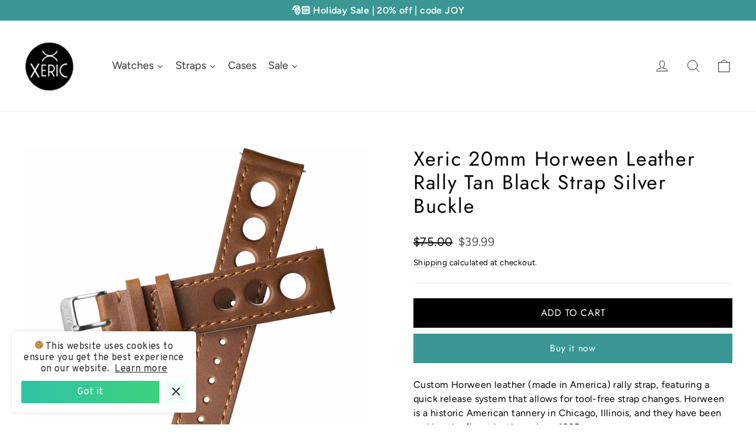

--- FILE ---
content_type: text/html; charset=utf-8
request_url: https://www.xeric.com/products/xeric-20mm-horween-leather-rally-tan-black-strap-silver-buckle
body_size: 47075
content:
<!doctype html>
<html class="no-js" lang="en" dir="ltr">
<head>
  <!-- Google Tag Manager -->
  <script>(function(w,d,s,l,i){w[l]=w[l]||[];w[l].push({'gtm.start':
  new Date().getTime(),event:'gtm.js'});var f=d.getElementsByTagName(s)[0],
  j=d.createElement(s),dl=l!='dataLayer'?'&l='+l:'';j.async=true;j.src=
  'https://www.googletagmanager.com/gtm.js?id='+i+dl;f.parentNode.insertBefore(j,f);
  })(window,document,'script','dataLayer','GTM-WQQGW3X');</script>
  <!-- End Google Tag Manager -->
  <!-- START Google Ads dynamic remarketing by DigitalDarts.com.au v1.3 -->
<!-- Global site tag (gtag.js) - Google Analytics -->
<script async src="https://www.googletagmanager.com/gtag/js?id=UA-85960116-1"></script>
<script>
  window.dataLayer = window.dataLayer || [];
  function gtag(){dataLayer.push(arguments);}
  gtag('js', new Date());
  gtag('config', 'UA-85960116-1', { 'send_page_view': false, 'custom_map': {'dimension1': 'ecomm_prodid', 'dimension2': 'ecomm_pagetype', 'dimension3': 'ecomm_totalvalue'} });
  gtag('config', 'AW-854250095');
</script>

<script>
  gtag('event', 'Dynamic Remarketing', { 'ecomm_pagetype': 'product', 'ecomm_prodid': '3787201544256', 'ecomm_totalvalue': 39.99, 'non_interaction': true });
</script>
<!-- END Google Ads dynamic remarketing by DigitalDarts.com.au -->
  <meta charset="utf-8">
  <meta http-equiv="X-UA-Compatible" content="IE=edge,chrome=1">
  <meta name="viewport" content="width=device-width,initial-scale=1">
  <meta name="theme-color" content="#3a9793">
  <link rel="canonical" href="https://www.xeric.com/products/xeric-20mm-horween-leather-rally-tan-black-strap-silver-buckle">
  <link rel="preconnect" href="https://cdn.shopify.com" crossorigin>
  <link rel="preconnect" href="https://fonts.shopifycdn.com" crossorigin>
  <link rel="dns-prefetch" href="https://productreviews.shopifycdn.com">
  <link rel="dns-prefetch" href="https://ajax.googleapis.com">
  <link rel="dns-prefetch" href="https://maps.googleapis.com">
  <link rel="dns-prefetch" href="https://maps.gstatic.com"><link rel="shortcut icon" href="//www.xeric.com/cdn/shop/files/Xeric-favicon-32px_32x32.jpg?v=1613678704" type="image/png" /><title>Xeric 20mm Horween Leather Rally Tan Black Strap Silver Buckle | Xeric Watches
</title>
<meta name="description" content="Xeric 20mm Horween Leather Rally Tan Black Strap Silver Buckle is now available at Xeric.com. Free Worldwide Shipping and Easy Returns. Shop Now."><meta property="og:site_name" content="Xeric Watches">
  <meta property="og:url" content="https://www.xeric.com/products/xeric-20mm-horween-leather-rally-tan-black-strap-silver-buckle">
  <meta property="og:title" content="Xeric 20mm Horween Leather Rally Tan Black Strap Silver Buckle">
  <meta property="og:type" content="product">
  <meta property="og:description" content="Xeric 20mm Horween Leather Rally Tan Black Strap Silver Buckle is now available at Xeric.com. Free Worldwide Shipping and Easy Returns. Shop Now."><meta property="og:image" content="http://www.xeric.com/cdn/shop/products/xeric-rally-strap-tan-thumbnail.jpg?v=1559599517">
    <meta property="og:image:secure_url" content="https://www.xeric.com/cdn/shop/products/xeric-rally-strap-tan-thumbnail.jpg?v=1559599517">
    <meta property="og:image:width" content="2000">
    <meta property="og:image:height" content="2000"><meta name="twitter:site" content="@xericwatches">
  <meta name="twitter:card" content="summary_large_image">
  <meta name="twitter:title" content="Xeric 20mm Horween Leather Rally Tan Black Strap Silver Buckle">
  <meta name="twitter:description" content="Xeric 20mm Horween Leather Rally Tan Black Strap Silver Buckle is now available at Xeric.com. Free Worldwide Shipping and Easy Returns. Shop Now.">
<style data-shopify>@font-face {
  font-family: Jost;
  font-weight: 400;
  font-style: normal;
  font-display: swap;
  src: url("//www.xeric.com/cdn/fonts/jost/jost_n4.d47a1b6347ce4a4c9f437608011273009d91f2b7.woff2") format("woff2"),
       url("//www.xeric.com/cdn/fonts/jost/jost_n4.791c46290e672b3f85c3d1c651ef2efa3819eadd.woff") format("woff");
}

  @font-face {
  font-family: Figtree;
  font-weight: 400;
  font-style: normal;
  font-display: swap;
  src: url("//www.xeric.com/cdn/fonts/figtree/figtree_n4.3c0838aba1701047e60be6a99a1b0a40ce9b8419.woff2") format("woff2"),
       url("//www.xeric.com/cdn/fonts/figtree/figtree_n4.c0575d1db21fc3821f17fd6617d3dee552312137.woff") format("woff");
}


  @font-face {
  font-family: Figtree;
  font-weight: 600;
  font-style: normal;
  font-display: swap;
  src: url("//www.xeric.com/cdn/fonts/figtree/figtree_n6.9d1ea52bb49a0a86cfd1b0383d00f83d3fcc14de.woff2") format("woff2"),
       url("//www.xeric.com/cdn/fonts/figtree/figtree_n6.f0fcdea525a0e47b2ae4ab645832a8e8a96d31d3.woff") format("woff");
}

  @font-face {
  font-family: Figtree;
  font-weight: 400;
  font-style: italic;
  font-display: swap;
  src: url("//www.xeric.com/cdn/fonts/figtree/figtree_i4.89f7a4275c064845c304a4cf8a4a586060656db2.woff2") format("woff2"),
       url("//www.xeric.com/cdn/fonts/figtree/figtree_i4.6f955aaaafc55a22ffc1f32ecf3756859a5ad3e2.woff") format("woff");
}

  @font-face {
  font-family: Figtree;
  font-weight: 600;
  font-style: italic;
  font-display: swap;
  src: url("//www.xeric.com/cdn/fonts/figtree/figtree_i6.702baae75738b446cfbed6ac0d60cab7b21e61ba.woff2") format("woff2"),
       url("//www.xeric.com/cdn/fonts/figtree/figtree_i6.6b8dc40d16c9905d29525156e284509f871ce8f9.woff") format("woff");
}

</style><link href="//www.xeric.com/cdn/shop/t/21/assets/theme.css?v=43630699832610072021759439216" rel="stylesheet" type="text/css" media="all" />
<style data-shopify>:root {
    --typeHeaderPrimary: Jost;
    --typeHeaderFallback: sans-serif;
    --typeHeaderSize: 34px;
    --typeHeaderWeight: 400;
    --typeHeaderLineHeight: 1.2;
    --typeHeaderSpacing: 0.05em;

    --typeBasePrimary:Figtree;
    --typeBaseFallback:sans-serif;
    --typeBaseSize: 16px;
    --typeBaseWeight: 400;
    --typeBaseLineHeight: 1.5;
    --typeBaseSpacing: 0.025em;

    --iconWeight: 2px;
    --iconLinecaps: round;

    --animateImagesStyle: fade-in;
    --animateImagesStyleSmall: fade-in-small;
    --animateSectionsBackgroundStyle: zoom-fade;
    --animateSectionsTextStyle: rise-up;
    --animateSectionsTextStyleAppendOut: rise-up-out;

    --colorAnnouncement: #3a9793;
    --colorAnnouncementText: #ffffff;

    --colorBody: #ffffff;
    --colorBodyAlpha05: rgba(255, 255, 255, 0.05);
    --colorBodyDim: #f2f2f2;
    --colorBodyLightDim: #fafafa;
    --colorBodyMediumDim: #f5f5f5;

    --colorBorder: #f0f1f3;

    --colorBtnPrimary: #3a9793;
    --colorBtnPrimaryDim: #338581;
    --colorBtnPrimaryText: #ffffff;

    --colorCartDot: #ff4f33;

    --colorDrawers: #ffffff;
    --colorDrawersDim: #f2f2f2;
    --colorDrawerBorder: #f0f1f3;
    --colorDrawerText: #000000;
    --colorDrawerTextDarken: #000000;
    --colorDrawerButton: #111111;
    --colorDrawerButtonText: #ffffff;

    --colorFooter: #f0f1f3;
    --colorFooterText: #2c2c2c;
    --colorFooterTextAlpha01: rgba(44, 44, 44, 0.1);
    --colorFooterTextAlpha012: rgba(44, 44, 44, 0.12);
    --colorFooterTextAlpha06: rgba(44, 44, 44, 0.6);

    --colorHeroText: #ffffff;

    --colorInputBg: #ffffff;
    --colorInputBgDim: #f2f2f2;
    --colorInputBgDark: #e6e6e6;
    --colorInputText: #000000;

    --colorLink: #000000;

    --colorModalBg: rgba(0, 0, 0, 0.6);

    --colorNav: #ffffff;
    --colorNavText: #000000;

    --colorSalePrice: #535353;
    --colorSaleTag: #535353;
    --colorSaleTagText: #ffffff;

    --colorTextBody: #000000;
    --colorTextBodyAlpha0025: rgba(0, 0, 0, 0.03);
    --colorTextBodyAlpha005: rgba(0, 0, 0, 0.05);
    --colorTextBodyAlpha008: rgba(0, 0, 0, 0.08);
    --colorTextBodyAlpha01: rgba(0, 0, 0, 0.1);
    --colorTextBodyAlpha035: rgba(0, 0, 0, 0.35);

    --colorSmallImageBg: #ffffff;
    --colorLargeImageBg: #dedfe1;

    --urlIcoSelect: url(//www.xeric.com/cdn/shop/t/21/assets/ico-select.svg);
    --urlIcoSelectFooter: url(//www.xeric.com/cdn/shop/t/21/assets/ico-select-footer.svg);
    --urlIcoSelectWhite: url(//www.xeric.com/cdn/shop/t/21/assets/ico-select-white.svg);

    --urlButtonArrowPng: url(//www.xeric.com/cdn/shop/t/21/assets/button-arrow.png);
    --urlButtonArrow2xPng: url(//www.xeric.com/cdn/shop/t/21/assets/button-arrow-2x.png);
    --urlButtonArrowBlackPng: url(//www.xeric.com/cdn/shop/t/21/assets/button-arrow-black.png);
    --urlButtonArrowBlack2xPng: url(//www.xeric.com/cdn/shop/t/21/assets/button-arrow-black-2x.png);

    --sizeChartMargin: 25px 0;
    --sizeChartIconMargin: 5px;

    --newsletterReminderPadding: 30px 35px;

    /*Shop Pay Installments*/
    --color-body-text: #000000;
    --color-body: #ffffff;
    --color-bg: #ffffff;
  }

  
.collection-hero__content:before,
  .hero__image-wrapper:before,
  .hero__media:before {
    background-image: linear-gradient(to bottom, rgba(0, 0, 0, 0.0) 0%, rgba(0, 0, 0, 0.0) 40%, rgba(0, 0, 0, 0.26) 100%);
  }

  .skrim__item-content .skrim__overlay:after {
    background-image: linear-gradient(to bottom, rgba(0, 0, 0, 0.0) 30%, rgba(0, 0, 0, 0.26) 100%);
  }

  .placeholder-content {
    background-image: linear-gradient(100deg, #ffffff 40%, #f7f7f7 63%, #ffffff 79%);
  }</style><!-- Affirm -->
  <script>
  _affirm_config = {
     public_api_key:  "OJCICS7N0HLK0K5E",
     script:          "https://cdn1.affirm.com/js/v2/affirm.js"
  };
  (function(l,g,m,e,a,f,b){var d,c=l[m]||{},h=document.createElement(f),n=document.getElementsByTagName(f)[0],k=function(a,b,c){return function(){a[b]._.push([c,arguments])}};c[e]=k(c,e,"set");d=c[e];c[a]={};c[a]._=[];d._=[];c[a][b]=k(c,a,b);a=0;for(b="set add save post open empty reset on off trigger ready setProduct".split(" ");a<b.length;a++)d[b[a]]=k(c,e,b[a]);a=0;for(b=["get","token","url","items"];a<b.length;a++)d[b[a]]=function(){};h.async=!0;h.src=g[f];n.parentNode.insertBefore(h,n);delete g[f];d(g);l[m]=c})(window,_affirm_config,"affirm","checkout","ui","script","ready");
  // Use your live public API Key and https://cdn1.affirm.com/js/v2/affirm.js script to point to Affirm production environment.
  </script>
  <!-- End Affirm -->

  <script>
    document.documentElement.className = document.documentElement.className.replace('no-js', 'js');

    window.theme = window.theme || {};
    theme.routes = {
      home: "/",
      cart: "/cart.js",
      cartPage: "/cart",
      cartAdd: "/cart/add.js",
      cartChange: "/cart/change.js",
      search: "/search",
      predictiveSearch: "/search/suggest"
    };
    theme.strings = {
      soldOut: "Sold Out",
      unavailable: "Unavailable",
      inStockLabel: "In stock, ready to ship",
      oneStockLabel: "Low stock - [count] item left",
      otherStockLabel: "Low stock - [count] items left",
      willNotShipUntil: "Ready to ship [date]",
      willBeInStockAfter: "Back in stock [date]",
      waitingForStock: "Backordered, shipping soon",
      cartSavings: "You're saving [savings]",
      cartEmpty: "Your cart is currently empty.",
      cartTermsConfirmation: "You must agree with the terms and conditions of sales to check out",
      searchCollections: "Collections",
      searchPages: "Pages",
      searchArticles: "Articles",
      maxQuantity: "You can only have [quantity] of [title] in your cart."
    };
    theme.settings = {
      cartType: "page",
      isCustomerTemplate: false,
      moneyFormat: "${{amount}}",
      predictiveSearch: true,
      predictiveSearchType: null,
      quickView: false,
      themeName: 'Motion',
      themeVersion: "10.6.1"
    };
  </script>

  <script>window.performance && window.performance.mark && window.performance.mark('shopify.content_for_header.start');</script><meta name="google-site-verification" content="jqgb1CLbuFUWrTXMasEMn4KrUIV8Mv8ycdyXcDmwpMM">
<meta name="google-site-verification" content="VSleCxIZQO2XCIDjStR4iC2DyiDXUi5aGD1zdzW5CII">
<meta id="shopify-digital-wallet" name="shopify-digital-wallet" content="/6816759872/digital_wallets/dialog">
<meta name="shopify-checkout-api-token" content="ad8492bb61f03c15e5d79d77e13f36a6">
<meta id="in-context-paypal-metadata" data-shop-id="6816759872" data-venmo-supported="false" data-environment="production" data-locale="en_US" data-paypal-v4="true" data-currency="USD">
<link rel="alternate" type="application/json+oembed" href="https://www.xeric.com/products/xeric-20mm-horween-leather-rally-tan-black-strap-silver-buckle.oembed">
<script async="async" src="/checkouts/internal/preloads.js?locale=en-US"></script>
<link rel="preconnect" href="https://shop.app" crossorigin="anonymous">
<script async="async" src="https://shop.app/checkouts/internal/preloads.js?locale=en-US&shop_id=6816759872" crossorigin="anonymous"></script>
<script id="apple-pay-shop-capabilities" type="application/json">{"shopId":6816759872,"countryCode":"US","currencyCode":"USD","merchantCapabilities":["supports3DS"],"merchantId":"gid:\/\/shopify\/Shop\/6816759872","merchantName":"Xeric Watches","requiredBillingContactFields":["postalAddress","email","phone"],"requiredShippingContactFields":["postalAddress","email","phone"],"shippingType":"shipping","supportedNetworks":["visa","masterCard","amex","discover","elo","jcb"],"total":{"type":"pending","label":"Xeric Watches","amount":"1.00"},"shopifyPaymentsEnabled":true,"supportsSubscriptions":true}</script>
<script id="shopify-features" type="application/json">{"accessToken":"ad8492bb61f03c15e5d79d77e13f36a6","betas":["rich-media-storefront-analytics"],"domain":"www.xeric.com","predictiveSearch":true,"shopId":6816759872,"locale":"en"}</script>
<script>var Shopify = Shopify || {};
Shopify.shop = "xericwatch.myshopify.com";
Shopify.locale = "en";
Shopify.currency = {"active":"USD","rate":"1.0"};
Shopify.country = "US";
Shopify.theme = {"name":"[2025 LIVE] Motion v10.6.1","id":143776022706,"schema_name":"Motion","schema_version":"10.6.1","theme_store_id":847,"role":"main"};
Shopify.theme.handle = "null";
Shopify.theme.style = {"id":null,"handle":null};
Shopify.cdnHost = "www.xeric.com/cdn";
Shopify.routes = Shopify.routes || {};
Shopify.routes.root = "/";</script>
<script type="module">!function(o){(o.Shopify=o.Shopify||{}).modules=!0}(window);</script>
<script>!function(o){function n(){var o=[];function n(){o.push(Array.prototype.slice.apply(arguments))}return n.q=o,n}var t=o.Shopify=o.Shopify||{};t.loadFeatures=n(),t.autoloadFeatures=n()}(window);</script>
<script>
  window.ShopifyPay = window.ShopifyPay || {};
  window.ShopifyPay.apiHost = "shop.app\/pay";
  window.ShopifyPay.redirectState = null;
</script>
<script id="shop-js-analytics" type="application/json">{"pageType":"product"}</script>
<script defer="defer" async type="module" src="//www.xeric.com/cdn/shopifycloud/shop-js/modules/v2/client.init-shop-cart-sync_D0dqhulL.en.esm.js"></script>
<script defer="defer" async type="module" src="//www.xeric.com/cdn/shopifycloud/shop-js/modules/v2/chunk.common_CpVO7qML.esm.js"></script>
<script type="module">
  await import("//www.xeric.com/cdn/shopifycloud/shop-js/modules/v2/client.init-shop-cart-sync_D0dqhulL.en.esm.js");
await import("//www.xeric.com/cdn/shopifycloud/shop-js/modules/v2/chunk.common_CpVO7qML.esm.js");

  window.Shopify.SignInWithShop?.initShopCartSync?.({"fedCMEnabled":true,"windoidEnabled":true});

</script>
<script defer="defer" async type="module" src="//www.xeric.com/cdn/shopifycloud/shop-js/modules/v2/client.payment-terms_BmrqWn8r.en.esm.js"></script>
<script defer="defer" async type="module" src="//www.xeric.com/cdn/shopifycloud/shop-js/modules/v2/chunk.common_CpVO7qML.esm.js"></script>
<script defer="defer" async type="module" src="//www.xeric.com/cdn/shopifycloud/shop-js/modules/v2/chunk.modal_DKF6x0Jh.esm.js"></script>
<script type="module">
  await import("//www.xeric.com/cdn/shopifycloud/shop-js/modules/v2/client.payment-terms_BmrqWn8r.en.esm.js");
await import("//www.xeric.com/cdn/shopifycloud/shop-js/modules/v2/chunk.common_CpVO7qML.esm.js");
await import("//www.xeric.com/cdn/shopifycloud/shop-js/modules/v2/chunk.modal_DKF6x0Jh.esm.js");

  
</script>
<script>
  window.Shopify = window.Shopify || {};
  if (!window.Shopify.featureAssets) window.Shopify.featureAssets = {};
  window.Shopify.featureAssets['shop-js'] = {"shop-cart-sync":["modules/v2/client.shop-cart-sync_D9bwt38V.en.esm.js","modules/v2/chunk.common_CpVO7qML.esm.js"],"init-fed-cm":["modules/v2/client.init-fed-cm_BJ8NPuHe.en.esm.js","modules/v2/chunk.common_CpVO7qML.esm.js"],"init-shop-email-lookup-coordinator":["modules/v2/client.init-shop-email-lookup-coordinator_pVrP2-kG.en.esm.js","modules/v2/chunk.common_CpVO7qML.esm.js"],"shop-cash-offers":["modules/v2/client.shop-cash-offers_CNh7FWN-.en.esm.js","modules/v2/chunk.common_CpVO7qML.esm.js","modules/v2/chunk.modal_DKF6x0Jh.esm.js"],"init-shop-cart-sync":["modules/v2/client.init-shop-cart-sync_D0dqhulL.en.esm.js","modules/v2/chunk.common_CpVO7qML.esm.js"],"init-windoid":["modules/v2/client.init-windoid_DaoAelzT.en.esm.js","modules/v2/chunk.common_CpVO7qML.esm.js"],"shop-toast-manager":["modules/v2/client.shop-toast-manager_1DND8Tac.en.esm.js","modules/v2/chunk.common_CpVO7qML.esm.js"],"pay-button":["modules/v2/client.pay-button_CFeQi1r6.en.esm.js","modules/v2/chunk.common_CpVO7qML.esm.js"],"shop-button":["modules/v2/client.shop-button_Ca94MDdQ.en.esm.js","modules/v2/chunk.common_CpVO7qML.esm.js"],"shop-login-button":["modules/v2/client.shop-login-button_DPYNfp1Z.en.esm.js","modules/v2/chunk.common_CpVO7qML.esm.js","modules/v2/chunk.modal_DKF6x0Jh.esm.js"],"avatar":["modules/v2/client.avatar_BTnouDA3.en.esm.js"],"shop-follow-button":["modules/v2/client.shop-follow-button_BMKh4nJE.en.esm.js","modules/v2/chunk.common_CpVO7qML.esm.js","modules/v2/chunk.modal_DKF6x0Jh.esm.js"],"init-customer-accounts-sign-up":["modules/v2/client.init-customer-accounts-sign-up_CJXi5kRN.en.esm.js","modules/v2/client.shop-login-button_DPYNfp1Z.en.esm.js","modules/v2/chunk.common_CpVO7qML.esm.js","modules/v2/chunk.modal_DKF6x0Jh.esm.js"],"init-shop-for-new-customer-accounts":["modules/v2/client.init-shop-for-new-customer-accounts_BoBxkgWu.en.esm.js","modules/v2/client.shop-login-button_DPYNfp1Z.en.esm.js","modules/v2/chunk.common_CpVO7qML.esm.js","modules/v2/chunk.modal_DKF6x0Jh.esm.js"],"init-customer-accounts":["modules/v2/client.init-customer-accounts_DCuDTzpR.en.esm.js","modules/v2/client.shop-login-button_DPYNfp1Z.en.esm.js","modules/v2/chunk.common_CpVO7qML.esm.js","modules/v2/chunk.modal_DKF6x0Jh.esm.js"],"checkout-modal":["modules/v2/client.checkout-modal_U_3e4VxF.en.esm.js","modules/v2/chunk.common_CpVO7qML.esm.js","modules/v2/chunk.modal_DKF6x0Jh.esm.js"],"lead-capture":["modules/v2/client.lead-capture_DEgn0Z8u.en.esm.js","modules/v2/chunk.common_CpVO7qML.esm.js","modules/v2/chunk.modal_DKF6x0Jh.esm.js"],"shop-login":["modules/v2/client.shop-login_CoM5QKZ_.en.esm.js","modules/v2/chunk.common_CpVO7qML.esm.js","modules/v2/chunk.modal_DKF6x0Jh.esm.js"],"payment-terms":["modules/v2/client.payment-terms_BmrqWn8r.en.esm.js","modules/v2/chunk.common_CpVO7qML.esm.js","modules/v2/chunk.modal_DKF6x0Jh.esm.js"]};
</script>
<script>(function() {
  var isLoaded = false;
  function asyncLoad() {
    if (isLoaded) return;
    isLoaded = true;
    var urls = ["https:\/\/static.klaviyo.com\/onsite\/js\/klaviyo.js?company_id=QWBf6q\u0026shop=xericwatch.myshopify.com","https:\/\/cdn.adtrace.ai\/tiktok-track.js?shop=xericwatch.myshopify.com","https:\/\/cdn.hextom.com\/js\/ultimatesalesboost.js?shop=xericwatch.myshopify.com"];
    for (var i = 0; i < urls.length; i++) {
      var s = document.createElement('script');
      s.type = 'text/javascript';
      s.async = true;
      s.src = urls[i];
      var x = document.getElementsByTagName('script')[0];
      x.parentNode.insertBefore(s, x);
    }
  };
  if(window.attachEvent) {
    window.attachEvent('onload', asyncLoad);
  } else {
    window.addEventListener('load', asyncLoad, false);
  }
})();</script>
<script id="__st">var __st={"a":6816759872,"offset":-25200,"reqid":"fc129447-1233-41b7-9c37-bf7d395928a2-1764081586","pageurl":"www.xeric.com\/products\/xeric-20mm-horween-leather-rally-tan-black-strap-silver-buckle","u":"90d2566923cc","p":"product","rtyp":"product","rid":3787201544256};</script>
<script>window.ShopifyPaypalV4VisibilityTracking = true;</script>
<script id="captcha-bootstrap">!function(){'use strict';const t='contact',e='account',n='new_comment',o=[[t,t],['blogs',n],['comments',n],[t,'customer']],c=[[e,'customer_login'],[e,'guest_login'],[e,'recover_customer_password'],[e,'create_customer']],r=t=>t.map((([t,e])=>`form[action*='/${t}']:not([data-nocaptcha='true']) input[name='form_type'][value='${e}']`)).join(','),a=t=>()=>t?[...document.querySelectorAll(t)].map((t=>t.form)):[];function s(){const t=[...o],e=r(t);return a(e)}const i='password',u='form_key',d=['recaptcha-v3-token','g-recaptcha-response','h-captcha-response',i],f=()=>{try{return window.sessionStorage}catch{return}},m='__shopify_v',_=t=>t.elements[u];function p(t,e,n=!1){try{const o=window.sessionStorage,c=JSON.parse(o.getItem(e)),{data:r}=function(t){const{data:e,action:n}=t;return t[m]||n?{data:e,action:n}:{data:t,action:n}}(c);for(const[e,n]of Object.entries(r))t.elements[e]&&(t.elements[e].value=n);n&&o.removeItem(e)}catch(o){console.error('form repopulation failed',{error:o})}}const l='form_type',E='cptcha';function T(t){t.dataset[E]=!0}const w=window,h=w.document,L='Shopify',v='ce_forms',y='captcha';let A=!1;((t,e)=>{const n=(g='f06e6c50-85a8-45c8-87d0-21a2b65856fe',I='https://cdn.shopify.com/shopifycloud/storefront-forms-hcaptcha/ce_storefront_forms_captcha_hcaptcha.v1.5.2.iife.js',D={infoText:'Protected by hCaptcha',privacyText:'Privacy',termsText:'Terms'},(t,e,n)=>{const o=w[L][v],c=o.bindForm;if(c)return c(t,g,e,D).then(n);var r;o.q.push([[t,g,e,D],n]),r=I,A||(h.body.append(Object.assign(h.createElement('script'),{id:'captcha-provider',async:!0,src:r})),A=!0)});var g,I,D;w[L]=w[L]||{},w[L][v]=w[L][v]||{},w[L][v].q=[],w[L][y]=w[L][y]||{},w[L][y].protect=function(t,e){n(t,void 0,e),T(t)},Object.freeze(w[L][y]),function(t,e,n,w,h,L){const[v,y,A,g]=function(t,e,n){const i=e?o:[],u=t?c:[],d=[...i,...u],f=r(d),m=r(i),_=r(d.filter((([t,e])=>n.includes(e))));return[a(f),a(m),a(_),s()]}(w,h,L),I=t=>{const e=t.target;return e instanceof HTMLFormElement?e:e&&e.form},D=t=>v().includes(t);t.addEventListener('submit',(t=>{const e=I(t);if(!e)return;const n=D(e)&&!e.dataset.hcaptchaBound&&!e.dataset.recaptchaBound,o=_(e),c=g().includes(e)&&(!o||!o.value);(n||c)&&t.preventDefault(),c&&!n&&(function(t){try{if(!f())return;!function(t){const e=f();if(!e)return;const n=_(t);if(!n)return;const o=n.value;o&&e.removeItem(o)}(t);const e=Array.from(Array(32),(()=>Math.random().toString(36)[2])).join('');!function(t,e){_(t)||t.append(Object.assign(document.createElement('input'),{type:'hidden',name:u})),t.elements[u].value=e}(t,e),function(t,e){const n=f();if(!n)return;const o=[...t.querySelectorAll(`input[type='${i}']`)].map((({name:t})=>t)),c=[...d,...o],r={};for(const[a,s]of new FormData(t).entries())c.includes(a)||(r[a]=s);n.setItem(e,JSON.stringify({[m]:1,action:t.action,data:r}))}(t,e)}catch(e){console.error('failed to persist form',e)}}(e),e.submit())}));const S=(t,e)=>{t&&!t.dataset[E]&&(n(t,e.some((e=>e===t))),T(t))};for(const o of['focusin','change'])t.addEventListener(o,(t=>{const e=I(t);D(e)&&S(e,y())}));const B=e.get('form_key'),M=e.get(l),P=B&&M;t.addEventListener('DOMContentLoaded',(()=>{const t=y();if(P)for(const e of t)e.elements[l].value===M&&p(e,B);[...new Set([...A(),...v().filter((t=>'true'===t.dataset.shopifyCaptcha))])].forEach((e=>S(e,t)))}))}(h,new URLSearchParams(w.location.search),n,t,e,['guest_login'])})(!0,!0)}();</script>
<script integrity="sha256-52AcMU7V7pcBOXWImdc/TAGTFKeNjmkeM1Pvks/DTgc=" data-source-attribution="shopify.loadfeatures" defer="defer" src="//www.xeric.com/cdn/shopifycloud/storefront/assets/storefront/load_feature-81c60534.js" crossorigin="anonymous"></script>
<script crossorigin="anonymous" defer="defer" src="//www.xeric.com/cdn/shopifycloud/storefront/assets/shopify_pay/storefront-65b4c6d7.js?v=20250812"></script>
<script data-source-attribution="shopify.dynamic_checkout.dynamic.init">var Shopify=Shopify||{};Shopify.PaymentButton=Shopify.PaymentButton||{isStorefrontPortableWallets:!0,init:function(){window.Shopify.PaymentButton.init=function(){};var t=document.createElement("script");t.src="https://www.xeric.com/cdn/shopifycloud/portable-wallets/latest/portable-wallets.en.js",t.type="module",document.head.appendChild(t)}};
</script>
<script data-source-attribution="shopify.dynamic_checkout.buyer_consent">
  function portableWalletsHideBuyerConsent(e){var t=document.getElementById("shopify-buyer-consent"),n=document.getElementById("shopify-subscription-policy-button");t&&n&&(t.classList.add("hidden"),t.setAttribute("aria-hidden","true"),n.removeEventListener("click",e))}function portableWalletsShowBuyerConsent(e){var t=document.getElementById("shopify-buyer-consent"),n=document.getElementById("shopify-subscription-policy-button");t&&n&&(t.classList.remove("hidden"),t.removeAttribute("aria-hidden"),n.addEventListener("click",e))}window.Shopify?.PaymentButton&&(window.Shopify.PaymentButton.hideBuyerConsent=portableWalletsHideBuyerConsent,window.Shopify.PaymentButton.showBuyerConsent=portableWalletsShowBuyerConsent);
</script>
<script>
  function portableWalletsCleanup(e){e&&e.src&&console.error("Failed to load portable wallets script "+e.src);var t=document.querySelectorAll("shopify-accelerated-checkout .shopify-payment-button__skeleton, shopify-accelerated-checkout-cart .wallet-cart-button__skeleton"),e=document.getElementById("shopify-buyer-consent");for(let e=0;e<t.length;e++)t[e].remove();e&&e.remove()}function portableWalletsNotLoadedAsModule(e){e instanceof ErrorEvent&&"string"==typeof e.message&&e.message.includes("import.meta")&&"string"==typeof e.filename&&e.filename.includes("portable-wallets")&&(window.removeEventListener("error",portableWalletsNotLoadedAsModule),window.Shopify.PaymentButton.failedToLoad=e,"loading"===document.readyState?document.addEventListener("DOMContentLoaded",window.Shopify.PaymentButton.init):window.Shopify.PaymentButton.init())}window.addEventListener("error",portableWalletsNotLoadedAsModule);
</script>

<script type="module" src="https://www.xeric.com/cdn/shopifycloud/portable-wallets/latest/portable-wallets.en.js" onError="portableWalletsCleanup(this)" crossorigin="anonymous"></script>
<script nomodule>
  document.addEventListener("DOMContentLoaded", portableWalletsCleanup);
</script>

<link id="shopify-accelerated-checkout-styles" rel="stylesheet" media="screen" href="https://www.xeric.com/cdn/shopifycloud/portable-wallets/latest/accelerated-checkout-backwards-compat.css" crossorigin="anonymous">
<style id="shopify-accelerated-checkout-cart">
        #shopify-buyer-consent {
  margin-top: 1em;
  display: inline-block;
  width: 100%;
}

#shopify-buyer-consent.hidden {
  display: none;
}

#shopify-subscription-policy-button {
  background: none;
  border: none;
  padding: 0;
  text-decoration: underline;
  font-size: inherit;
  cursor: pointer;
}

#shopify-subscription-policy-button::before {
  box-shadow: none;
}

      </style>

<script>window.performance && window.performance.mark && window.performance.mark('shopify.content_for_header.end');</script>

  <script src="//www.xeric.com/cdn/shop/t/21/assets/vendor-scripts-v14.js" defer="defer"></script><script src="//www.xeric.com/cdn/shop/t/21/assets/theme.js?v=90819898807755542981742232854" defer="defer"></script>
<!-- BEGIN app block: shopify://apps/triplewhale/blocks/triple_pixel_snippet/483d496b-3f1a-4609-aea7-8eee3b6b7a2a --><link rel='preconnect dns-prefetch' href='https://api.config-security.com/' crossorigin />
<link rel='preconnect dns-prefetch' href='https://conf.config-security.com/' crossorigin />
<script>
/* >> TriplePixel :: start*/
window.TriplePixelData={TripleName:"xericwatch.myshopify.com",ver:"2.16",plat:"SHOPIFY",isHeadless:false,src:'SHOPIFY_EXT',product:{id:"3787201544256",name:`Xeric 20mm Horween Leather Rally Tan Black Strap Silver Buckle`,price:"39.99",variant:"28943045623872"},search:"",collection:"",cart:"page",template:"product",curr:"USD" || "USD"},function(W,H,A,L,E,_,B,N){function O(U,T,P,H,R){void 0===R&&(R=!1),H=new XMLHttpRequest,P?(H.open("POST",U,!0),H.setRequestHeader("Content-Type","text/plain")):H.open("GET",U,!0),H.send(JSON.stringify(P||{})),H.onreadystatechange=function(){4===H.readyState&&200===H.status?(R=H.responseText,U.includes("/first")?eval(R):P||(N[B]=R)):(299<H.status||H.status<200)&&T&&!R&&(R=!0,O(U,T-1,P))}}if(N=window,!N[H+"sn"]){N[H+"sn"]=1,L=function(){return Date.now().toString(36)+"_"+Math.random().toString(36)};try{A.setItem(H,1+(0|A.getItem(H)||0)),(E=JSON.parse(A.getItem(H+"U")||"[]")).push({u:location.href,r:document.referrer,t:Date.now(),id:L()}),A.setItem(H+"U",JSON.stringify(E))}catch(e){}var i,m,p;A.getItem('"!nC`')||(_=A,A=N,A[H]||(E=A[H]=function(t,e,i){return void 0===i&&(i=[]),"State"==t?E.s:(W=L(),(E._q=E._q||[]).push([W,t,e].concat(i)),W)},E.s="Installed",E._q=[],E.ch=W,B="configSecurityConfModel",N[B]=1,O("https://conf.config-security.com/model",5),i=L(),m=A[atob("c2NyZWVu")],_.setItem("di_pmt_wt",i),p={id:i,action:"profile",avatar:_.getItem("auth-security_rand_salt_"),time:m[atob("d2lkdGg=")]+":"+m[atob("aGVpZ2h0")],host:A.TriplePixelData.TripleName,plat:A.TriplePixelData.plat,url:window.location.href.slice(0,500),ref:document.referrer,ver:A.TriplePixelData.ver},O("https://api.config-security.com/event",5,p),O("https://api.config-security.com/first?host=".concat(p.host,"&plat=").concat(p.plat),5)))}}("","TriplePixel",localStorage);
/* << TriplePixel :: end*/
</script>



<!-- END app block --><!-- BEGIN app block: shopify://apps/pixelpro-easy-pixel-install/blocks/turbo-tiktok/0f61e244-e2c9-43da-9523-9762c9f7e6bf -->









<script>
    window.__adTraceTikTokPaused = ``;
    window.__adTraceTikTokServerSideApiEnabled = ``;
    window.__adTraceShopifyDomain = `https://www.xeric.com`;
    window.__adTraceIsProductPage = `product`.includes("product");
    window.__adTraceShopCurrency = `USD`;
    window.__adTraceProductInfo = {
        "id": "3787201544256",
        "name": `Xeric 20mm Horween Leather Rally Tan Black Strap Silver Buckle`,
        "price": "39.99",
        "url": "/products/xeric-20mm-horween-leather-rally-tan-black-strap-silver-buckle",
        "description": "\u003cp\u003eCustom Horween leather (made in America) rally strap, featuring a quick release system that allows for tool-free strap changes. Horween is a historic American tannery in Chicago, Illinois, and they have been making the finest leathers since 1905.\u003c\/p\u003e \u003cp\u003eAlso compatible with: \u003cbr\u003e-Atlasphere Automatic\u003cbr\u003e-Cypher Automatic\u003cbr\u003e-Evergraph Automatic\u003cbr\u003e-Soloscope RQ and SQ\u003cbr\u003e-Most watches with 20mm lug width\u003c\/p\u003e",
        "image": "//www.xeric.com/cdn/shop/products/xeric-rally-strap-tan-thumbnail.jpg?v=1559599517"
    };
    
</script>
<!-- END app block --><!-- BEGIN app block: shopify://apps/gorgias-live-chat-helpdesk/blocks/gorgias/a66db725-7b96-4e3f-916e-6c8e6f87aaaa -->
<script defer data-gorgias-loader-chat src="https://config.gorgias.chat/bundle-loader/shopify/xericwatch.myshopify.com"></script>


<script defer data-gorgias-loader-convert  src="https://cdn.9gtb.com/loader.js"></script>


<script defer data-gorgias-loader-mailto-replace  src="https://config.gorgias.help/api/contact-forms/replace-mailto-script.js?shopName=xericwatch"></script>


<!-- END app block --><!-- BEGIN app block: shopify://apps/klaviyo-email-marketing-sms/blocks/klaviyo-onsite-embed/2632fe16-c075-4321-a88b-50b567f42507 -->












  <script async src="https://static.klaviyo.com/onsite/js/QWBf6q/klaviyo.js?company_id=QWBf6q"></script>
  <script>!function(){if(!window.klaviyo){window._klOnsite=window._klOnsite||[];try{window.klaviyo=new Proxy({},{get:function(n,i){return"push"===i?function(){var n;(n=window._klOnsite).push.apply(n,arguments)}:function(){for(var n=arguments.length,o=new Array(n),w=0;w<n;w++)o[w]=arguments[w];var t="function"==typeof o[o.length-1]?o.pop():void 0,e=new Promise((function(n){window._klOnsite.push([i].concat(o,[function(i){t&&t(i),n(i)}]))}));return e}}})}catch(n){window.klaviyo=window.klaviyo||[],window.klaviyo.push=function(){var n;(n=window._klOnsite).push.apply(n,arguments)}}}}();</script>

  
    <script id="viewed_product">
      if (item == null) {
        var _learnq = _learnq || [];

        var MetafieldReviews = null
        var MetafieldYotpoRating = null
        var MetafieldYotpoCount = null
        var MetafieldLooxRating = null
        var MetafieldLooxCount = null
        var okendoProduct = null
        var okendoProductReviewCount = null
        var okendoProductReviewAverageValue = null
        try {
          // The following fields are used for Customer Hub recently viewed in order to add reviews.
          // This information is not part of __kla_viewed. Instead, it is part of __kla_viewed_reviewed_items
          MetafieldReviews = {};
          MetafieldYotpoRating = null
          MetafieldYotpoCount = null
          MetafieldLooxRating = null
          MetafieldLooxCount = null

          okendoProduct = null
          // If the okendo metafield is not legacy, it will error, which then requires the new json formatted data
          if (okendoProduct && 'error' in okendoProduct) {
            okendoProduct = null
          }
          okendoProductReviewCount = okendoProduct ? okendoProduct.reviewCount : null
          okendoProductReviewAverageValue = okendoProduct ? okendoProduct.reviewAverageValue : null
        } catch (error) {
          console.error('Error in Klaviyo onsite reviews tracking:', error);
        }

        var item = {
          Name: "Xeric 20mm Horween Leather Rally Tan Black Strap Silver Buckle",
          ProductID: 3787201544256,
          Categories: ["20mm","Straps"],
          ImageURL: "https://www.xeric.com/cdn/shop/products/xeric-rally-strap-tan-thumbnail_grande.jpg?v=1559599517",
          URL: "https://www.xeric.com/products/xeric-20mm-horween-leather-rally-tan-black-strap-silver-buckle",
          Brand: "Xeric",
          Price: "$39.99",
          Value: "39.99",
          CompareAtPrice: "$75.00"
        };
        _learnq.push(['track', 'Viewed Product', item]);
        _learnq.push(['trackViewedItem', {
          Title: item.Name,
          ItemId: item.ProductID,
          Categories: item.Categories,
          ImageUrl: item.ImageURL,
          Url: item.URL,
          Metadata: {
            Brand: item.Brand,
            Price: item.Price,
            Value: item.Value,
            CompareAtPrice: item.CompareAtPrice
          },
          metafields:{
            reviews: MetafieldReviews,
            yotpo:{
              rating: MetafieldYotpoRating,
              count: MetafieldYotpoCount,
            },
            loox:{
              rating: MetafieldLooxRating,
              count: MetafieldLooxCount,
            },
            okendo: {
              rating: okendoProductReviewAverageValue,
              count: okendoProductReviewCount,
            }
          }
        }]);
      }
    </script>
  




  <script>
    window.klaviyoReviewsProductDesignMode = false
  </script>



  <!-- BEGIN app snippet: customer-hub-data --><script>
  if (!window.customerHub) {
    window.customerHub = {};
  }
  window.customerHub.storefrontRoutes = {
    login: "/account/login?return_url=%2F%23k-hub",
    register: "/account/register?return_url=%2F%23k-hub",
    logout: "/account/logout",
    profile: "/account",
    addresses: "/account/addresses",
  };
  
  window.customerHub.userId = null;
  
  window.customerHub.storeDomain = "xericwatch.myshopify.com";

  
    window.customerHub.activeProduct = {
      name: "Xeric 20mm Horween Leather Rally Tan Black Strap Silver Buckle",
      category: null,
      imageUrl: "https://www.xeric.com/cdn/shop/products/xeric-rally-strap-tan-thumbnail_grande.jpg?v=1559599517",
      id: "3787201544256",
      link: "https://www.xeric.com/products/xeric-20mm-horween-leather-rally-tan-black-strap-silver-buckle",
      variants: [
        
          {
            id: "28943045623872",
            
            imageUrl: null,
            
            price: "3999",
            currency: "USD",
            availableForSale: true,
            title: "Default Title",
          },
        
      ],
    };
    window.customerHub.activeProduct.variants.forEach((variant) => {
        
        variant.price = `${variant.price.slice(0, -2)}.${variant.price.slice(-2)}`;
    });
  

  
    window.customerHub.storeLocale = {
        currentLanguage: 'en',
        currentCountry: 'US',
        availableLanguages: [
          
            {
              iso_code: 'en',
              endonym_name: 'English'
            }
          
        ],
        availableCountries: [
          
            {
              iso_code: 'AF',
              name: 'Afghanistan',
              currency_code: 'USD'
            },
          
            {
              iso_code: 'AX',
              name: 'Åland Islands',
              currency_code: 'USD'
            },
          
            {
              iso_code: 'AL',
              name: 'Albania',
              currency_code: 'USD'
            },
          
            {
              iso_code: 'DZ',
              name: 'Algeria',
              currency_code: 'USD'
            },
          
            {
              iso_code: 'AD',
              name: 'Andorra',
              currency_code: 'USD'
            },
          
            {
              iso_code: 'AO',
              name: 'Angola',
              currency_code: 'USD'
            },
          
            {
              iso_code: 'AI',
              name: 'Anguilla',
              currency_code: 'USD'
            },
          
            {
              iso_code: 'AG',
              name: 'Antigua &amp; Barbuda',
              currency_code: 'USD'
            },
          
            {
              iso_code: 'AR',
              name: 'Argentina',
              currency_code: 'USD'
            },
          
            {
              iso_code: 'AM',
              name: 'Armenia',
              currency_code: 'USD'
            },
          
            {
              iso_code: 'AW',
              name: 'Aruba',
              currency_code: 'USD'
            },
          
            {
              iso_code: 'AC',
              name: 'Ascension Island',
              currency_code: 'USD'
            },
          
            {
              iso_code: 'AU',
              name: 'Australia',
              currency_code: 'USD'
            },
          
            {
              iso_code: 'AT',
              name: 'Austria',
              currency_code: 'USD'
            },
          
            {
              iso_code: 'AZ',
              name: 'Azerbaijan',
              currency_code: 'USD'
            },
          
            {
              iso_code: 'BS',
              name: 'Bahamas',
              currency_code: 'USD'
            },
          
            {
              iso_code: 'BH',
              name: 'Bahrain',
              currency_code: 'USD'
            },
          
            {
              iso_code: 'BD',
              name: 'Bangladesh',
              currency_code: 'USD'
            },
          
            {
              iso_code: 'BB',
              name: 'Barbados',
              currency_code: 'USD'
            },
          
            {
              iso_code: 'BY',
              name: 'Belarus',
              currency_code: 'USD'
            },
          
            {
              iso_code: 'BE',
              name: 'Belgium',
              currency_code: 'USD'
            },
          
            {
              iso_code: 'BZ',
              name: 'Belize',
              currency_code: 'USD'
            },
          
            {
              iso_code: 'BJ',
              name: 'Benin',
              currency_code: 'USD'
            },
          
            {
              iso_code: 'BM',
              name: 'Bermuda',
              currency_code: 'USD'
            },
          
            {
              iso_code: 'BT',
              name: 'Bhutan',
              currency_code: 'USD'
            },
          
            {
              iso_code: 'BO',
              name: 'Bolivia',
              currency_code: 'USD'
            },
          
            {
              iso_code: 'BA',
              name: 'Bosnia &amp; Herzegovina',
              currency_code: 'USD'
            },
          
            {
              iso_code: 'BW',
              name: 'Botswana',
              currency_code: 'USD'
            },
          
            {
              iso_code: 'BR',
              name: 'Brazil',
              currency_code: 'USD'
            },
          
            {
              iso_code: 'IO',
              name: 'British Indian Ocean Territory',
              currency_code: 'USD'
            },
          
            {
              iso_code: 'VG',
              name: 'British Virgin Islands',
              currency_code: 'USD'
            },
          
            {
              iso_code: 'BN',
              name: 'Brunei',
              currency_code: 'USD'
            },
          
            {
              iso_code: 'BG',
              name: 'Bulgaria',
              currency_code: 'USD'
            },
          
            {
              iso_code: 'BF',
              name: 'Burkina Faso',
              currency_code: 'USD'
            },
          
            {
              iso_code: 'BI',
              name: 'Burundi',
              currency_code: 'USD'
            },
          
            {
              iso_code: 'KH',
              name: 'Cambodia',
              currency_code: 'USD'
            },
          
            {
              iso_code: 'CM',
              name: 'Cameroon',
              currency_code: 'USD'
            },
          
            {
              iso_code: 'CA',
              name: 'Canada',
              currency_code: 'USD'
            },
          
            {
              iso_code: 'CV',
              name: 'Cape Verde',
              currency_code: 'USD'
            },
          
            {
              iso_code: 'BQ',
              name: 'Caribbean Netherlands',
              currency_code: 'USD'
            },
          
            {
              iso_code: 'KY',
              name: 'Cayman Islands',
              currency_code: 'USD'
            },
          
            {
              iso_code: 'CF',
              name: 'Central African Republic',
              currency_code: 'USD'
            },
          
            {
              iso_code: 'TD',
              name: 'Chad',
              currency_code: 'USD'
            },
          
            {
              iso_code: 'CL',
              name: 'Chile',
              currency_code: 'USD'
            },
          
            {
              iso_code: 'CN',
              name: 'China',
              currency_code: 'USD'
            },
          
            {
              iso_code: 'CX',
              name: 'Christmas Island',
              currency_code: 'USD'
            },
          
            {
              iso_code: 'CC',
              name: 'Cocos (Keeling) Islands',
              currency_code: 'USD'
            },
          
            {
              iso_code: 'CO',
              name: 'Colombia',
              currency_code: 'USD'
            },
          
            {
              iso_code: 'KM',
              name: 'Comoros',
              currency_code: 'USD'
            },
          
            {
              iso_code: 'CG',
              name: 'Congo - Brazzaville',
              currency_code: 'USD'
            },
          
            {
              iso_code: 'CD',
              name: 'Congo - Kinshasa',
              currency_code: 'USD'
            },
          
            {
              iso_code: 'CK',
              name: 'Cook Islands',
              currency_code: 'USD'
            },
          
            {
              iso_code: 'CR',
              name: 'Costa Rica',
              currency_code: 'USD'
            },
          
            {
              iso_code: 'CI',
              name: 'Côte d’Ivoire',
              currency_code: 'USD'
            },
          
            {
              iso_code: 'HR',
              name: 'Croatia',
              currency_code: 'USD'
            },
          
            {
              iso_code: 'CW',
              name: 'Curaçao',
              currency_code: 'USD'
            },
          
            {
              iso_code: 'CY',
              name: 'Cyprus',
              currency_code: 'USD'
            },
          
            {
              iso_code: 'CZ',
              name: 'Czechia',
              currency_code: 'USD'
            },
          
            {
              iso_code: 'DK',
              name: 'Denmark',
              currency_code: 'USD'
            },
          
            {
              iso_code: 'DJ',
              name: 'Djibouti',
              currency_code: 'USD'
            },
          
            {
              iso_code: 'DM',
              name: 'Dominica',
              currency_code: 'USD'
            },
          
            {
              iso_code: 'DO',
              name: 'Dominican Republic',
              currency_code: 'USD'
            },
          
            {
              iso_code: 'EC',
              name: 'Ecuador',
              currency_code: 'USD'
            },
          
            {
              iso_code: 'EG',
              name: 'Egypt',
              currency_code: 'USD'
            },
          
            {
              iso_code: 'SV',
              name: 'El Salvador',
              currency_code: 'USD'
            },
          
            {
              iso_code: 'GQ',
              name: 'Equatorial Guinea',
              currency_code: 'USD'
            },
          
            {
              iso_code: 'ER',
              name: 'Eritrea',
              currency_code: 'USD'
            },
          
            {
              iso_code: 'EE',
              name: 'Estonia',
              currency_code: 'USD'
            },
          
            {
              iso_code: 'SZ',
              name: 'Eswatini',
              currency_code: 'USD'
            },
          
            {
              iso_code: 'ET',
              name: 'Ethiopia',
              currency_code: 'USD'
            },
          
            {
              iso_code: 'FK',
              name: 'Falkland Islands',
              currency_code: 'USD'
            },
          
            {
              iso_code: 'FO',
              name: 'Faroe Islands',
              currency_code: 'USD'
            },
          
            {
              iso_code: 'FJ',
              name: 'Fiji',
              currency_code: 'USD'
            },
          
            {
              iso_code: 'FI',
              name: 'Finland',
              currency_code: 'USD'
            },
          
            {
              iso_code: 'FR',
              name: 'France',
              currency_code: 'USD'
            },
          
            {
              iso_code: 'GF',
              name: 'French Guiana',
              currency_code: 'USD'
            },
          
            {
              iso_code: 'PF',
              name: 'French Polynesia',
              currency_code: 'USD'
            },
          
            {
              iso_code: 'TF',
              name: 'French Southern Territories',
              currency_code: 'USD'
            },
          
            {
              iso_code: 'GA',
              name: 'Gabon',
              currency_code: 'USD'
            },
          
            {
              iso_code: 'GM',
              name: 'Gambia',
              currency_code: 'USD'
            },
          
            {
              iso_code: 'GE',
              name: 'Georgia',
              currency_code: 'USD'
            },
          
            {
              iso_code: 'DE',
              name: 'Germany',
              currency_code: 'USD'
            },
          
            {
              iso_code: 'GH',
              name: 'Ghana',
              currency_code: 'USD'
            },
          
            {
              iso_code: 'GI',
              name: 'Gibraltar',
              currency_code: 'USD'
            },
          
            {
              iso_code: 'GR',
              name: 'Greece',
              currency_code: 'USD'
            },
          
            {
              iso_code: 'GL',
              name: 'Greenland',
              currency_code: 'USD'
            },
          
            {
              iso_code: 'GD',
              name: 'Grenada',
              currency_code: 'USD'
            },
          
            {
              iso_code: 'GP',
              name: 'Guadeloupe',
              currency_code: 'USD'
            },
          
            {
              iso_code: 'GT',
              name: 'Guatemala',
              currency_code: 'USD'
            },
          
            {
              iso_code: 'GG',
              name: 'Guernsey',
              currency_code: 'USD'
            },
          
            {
              iso_code: 'GN',
              name: 'Guinea',
              currency_code: 'USD'
            },
          
            {
              iso_code: 'GW',
              name: 'Guinea-Bissau',
              currency_code: 'USD'
            },
          
            {
              iso_code: 'GY',
              name: 'Guyana',
              currency_code: 'USD'
            },
          
            {
              iso_code: 'HT',
              name: 'Haiti',
              currency_code: 'USD'
            },
          
            {
              iso_code: 'HN',
              name: 'Honduras',
              currency_code: 'USD'
            },
          
            {
              iso_code: 'HK',
              name: 'Hong Kong SAR',
              currency_code: 'USD'
            },
          
            {
              iso_code: 'HU',
              name: 'Hungary',
              currency_code: 'USD'
            },
          
            {
              iso_code: 'IS',
              name: 'Iceland',
              currency_code: 'USD'
            },
          
            {
              iso_code: 'IN',
              name: 'India',
              currency_code: 'USD'
            },
          
            {
              iso_code: 'ID',
              name: 'Indonesia',
              currency_code: 'USD'
            },
          
            {
              iso_code: 'IQ',
              name: 'Iraq',
              currency_code: 'USD'
            },
          
            {
              iso_code: 'IE',
              name: 'Ireland',
              currency_code: 'USD'
            },
          
            {
              iso_code: 'IM',
              name: 'Isle of Man',
              currency_code: 'USD'
            },
          
            {
              iso_code: 'IL',
              name: 'Israel',
              currency_code: 'USD'
            },
          
            {
              iso_code: 'IT',
              name: 'Italy',
              currency_code: 'USD'
            },
          
            {
              iso_code: 'JM',
              name: 'Jamaica',
              currency_code: 'USD'
            },
          
            {
              iso_code: 'JP',
              name: 'Japan',
              currency_code: 'USD'
            },
          
            {
              iso_code: 'JE',
              name: 'Jersey',
              currency_code: 'USD'
            },
          
            {
              iso_code: 'JO',
              name: 'Jordan',
              currency_code: 'USD'
            },
          
            {
              iso_code: 'KZ',
              name: 'Kazakhstan',
              currency_code: 'USD'
            },
          
            {
              iso_code: 'KE',
              name: 'Kenya',
              currency_code: 'USD'
            },
          
            {
              iso_code: 'KI',
              name: 'Kiribati',
              currency_code: 'USD'
            },
          
            {
              iso_code: 'XK',
              name: 'Kosovo',
              currency_code: 'USD'
            },
          
            {
              iso_code: 'KW',
              name: 'Kuwait',
              currency_code: 'USD'
            },
          
            {
              iso_code: 'KG',
              name: 'Kyrgyzstan',
              currency_code: 'USD'
            },
          
            {
              iso_code: 'LA',
              name: 'Laos',
              currency_code: 'USD'
            },
          
            {
              iso_code: 'LV',
              name: 'Latvia',
              currency_code: 'USD'
            },
          
            {
              iso_code: 'LB',
              name: 'Lebanon',
              currency_code: 'USD'
            },
          
            {
              iso_code: 'LS',
              name: 'Lesotho',
              currency_code: 'USD'
            },
          
            {
              iso_code: 'LR',
              name: 'Liberia',
              currency_code: 'USD'
            },
          
            {
              iso_code: 'LY',
              name: 'Libya',
              currency_code: 'USD'
            },
          
            {
              iso_code: 'LI',
              name: 'Liechtenstein',
              currency_code: 'USD'
            },
          
            {
              iso_code: 'LT',
              name: 'Lithuania',
              currency_code: 'USD'
            },
          
            {
              iso_code: 'LU',
              name: 'Luxembourg',
              currency_code: 'USD'
            },
          
            {
              iso_code: 'MO',
              name: 'Macao SAR',
              currency_code: 'USD'
            },
          
            {
              iso_code: 'MG',
              name: 'Madagascar',
              currency_code: 'USD'
            },
          
            {
              iso_code: 'MW',
              name: 'Malawi',
              currency_code: 'USD'
            },
          
            {
              iso_code: 'MY',
              name: 'Malaysia',
              currency_code: 'USD'
            },
          
            {
              iso_code: 'MV',
              name: 'Maldives',
              currency_code: 'USD'
            },
          
            {
              iso_code: 'ML',
              name: 'Mali',
              currency_code: 'USD'
            },
          
            {
              iso_code: 'MT',
              name: 'Malta',
              currency_code: 'USD'
            },
          
            {
              iso_code: 'MQ',
              name: 'Martinique',
              currency_code: 'USD'
            },
          
            {
              iso_code: 'MR',
              name: 'Mauritania',
              currency_code: 'USD'
            },
          
            {
              iso_code: 'MU',
              name: 'Mauritius',
              currency_code: 'USD'
            },
          
            {
              iso_code: 'YT',
              name: 'Mayotte',
              currency_code: 'USD'
            },
          
            {
              iso_code: 'MX',
              name: 'Mexico',
              currency_code: 'USD'
            },
          
            {
              iso_code: 'MD',
              name: 'Moldova',
              currency_code: 'USD'
            },
          
            {
              iso_code: 'MC',
              name: 'Monaco',
              currency_code: 'USD'
            },
          
            {
              iso_code: 'MN',
              name: 'Mongolia',
              currency_code: 'USD'
            },
          
            {
              iso_code: 'ME',
              name: 'Montenegro',
              currency_code: 'USD'
            },
          
            {
              iso_code: 'MS',
              name: 'Montserrat',
              currency_code: 'USD'
            },
          
            {
              iso_code: 'MA',
              name: 'Morocco',
              currency_code: 'USD'
            },
          
            {
              iso_code: 'MZ',
              name: 'Mozambique',
              currency_code: 'USD'
            },
          
            {
              iso_code: 'MM',
              name: 'Myanmar (Burma)',
              currency_code: 'USD'
            },
          
            {
              iso_code: 'NA',
              name: 'Namibia',
              currency_code: 'USD'
            },
          
            {
              iso_code: 'NR',
              name: 'Nauru',
              currency_code: 'USD'
            },
          
            {
              iso_code: 'NP',
              name: 'Nepal',
              currency_code: 'USD'
            },
          
            {
              iso_code: 'NL',
              name: 'Netherlands',
              currency_code: 'USD'
            },
          
            {
              iso_code: 'NC',
              name: 'New Caledonia',
              currency_code: 'USD'
            },
          
            {
              iso_code: 'NZ',
              name: 'New Zealand',
              currency_code: 'USD'
            },
          
            {
              iso_code: 'NI',
              name: 'Nicaragua',
              currency_code: 'USD'
            },
          
            {
              iso_code: 'NE',
              name: 'Niger',
              currency_code: 'USD'
            },
          
            {
              iso_code: 'NG',
              name: 'Nigeria',
              currency_code: 'USD'
            },
          
            {
              iso_code: 'NU',
              name: 'Niue',
              currency_code: 'USD'
            },
          
            {
              iso_code: 'NF',
              name: 'Norfolk Island',
              currency_code: 'USD'
            },
          
            {
              iso_code: 'MK',
              name: 'North Macedonia',
              currency_code: 'USD'
            },
          
            {
              iso_code: 'NO',
              name: 'Norway',
              currency_code: 'USD'
            },
          
            {
              iso_code: 'OM',
              name: 'Oman',
              currency_code: 'USD'
            },
          
            {
              iso_code: 'PK',
              name: 'Pakistan',
              currency_code: 'USD'
            },
          
            {
              iso_code: 'PS',
              name: 'Palestinian Territories',
              currency_code: 'USD'
            },
          
            {
              iso_code: 'PA',
              name: 'Panama',
              currency_code: 'USD'
            },
          
            {
              iso_code: 'PG',
              name: 'Papua New Guinea',
              currency_code: 'USD'
            },
          
            {
              iso_code: 'PY',
              name: 'Paraguay',
              currency_code: 'USD'
            },
          
            {
              iso_code: 'PE',
              name: 'Peru',
              currency_code: 'USD'
            },
          
            {
              iso_code: 'PH',
              name: 'Philippines',
              currency_code: 'USD'
            },
          
            {
              iso_code: 'PN',
              name: 'Pitcairn Islands',
              currency_code: 'USD'
            },
          
            {
              iso_code: 'PL',
              name: 'Poland',
              currency_code: 'USD'
            },
          
            {
              iso_code: 'PT',
              name: 'Portugal',
              currency_code: 'USD'
            },
          
            {
              iso_code: 'QA',
              name: 'Qatar',
              currency_code: 'USD'
            },
          
            {
              iso_code: 'RE',
              name: 'Réunion',
              currency_code: 'USD'
            },
          
            {
              iso_code: 'RO',
              name: 'Romania',
              currency_code: 'USD'
            },
          
            {
              iso_code: 'RU',
              name: 'Russia',
              currency_code: 'USD'
            },
          
            {
              iso_code: 'RW',
              name: 'Rwanda',
              currency_code: 'USD'
            },
          
            {
              iso_code: 'WS',
              name: 'Samoa',
              currency_code: 'USD'
            },
          
            {
              iso_code: 'SM',
              name: 'San Marino',
              currency_code: 'USD'
            },
          
            {
              iso_code: 'ST',
              name: 'São Tomé &amp; Príncipe',
              currency_code: 'USD'
            },
          
            {
              iso_code: 'SA',
              name: 'Saudi Arabia',
              currency_code: 'USD'
            },
          
            {
              iso_code: 'SN',
              name: 'Senegal',
              currency_code: 'USD'
            },
          
            {
              iso_code: 'RS',
              name: 'Serbia',
              currency_code: 'USD'
            },
          
            {
              iso_code: 'SC',
              name: 'Seychelles',
              currency_code: 'USD'
            },
          
            {
              iso_code: 'SL',
              name: 'Sierra Leone',
              currency_code: 'USD'
            },
          
            {
              iso_code: 'SG',
              name: 'Singapore',
              currency_code: 'USD'
            },
          
            {
              iso_code: 'SX',
              name: 'Sint Maarten',
              currency_code: 'USD'
            },
          
            {
              iso_code: 'SK',
              name: 'Slovakia',
              currency_code: 'USD'
            },
          
            {
              iso_code: 'SI',
              name: 'Slovenia',
              currency_code: 'USD'
            },
          
            {
              iso_code: 'SB',
              name: 'Solomon Islands',
              currency_code: 'USD'
            },
          
            {
              iso_code: 'SO',
              name: 'Somalia',
              currency_code: 'USD'
            },
          
            {
              iso_code: 'ZA',
              name: 'South Africa',
              currency_code: 'USD'
            },
          
            {
              iso_code: 'GS',
              name: 'South Georgia &amp; South Sandwich Islands',
              currency_code: 'USD'
            },
          
            {
              iso_code: 'KR',
              name: 'South Korea',
              currency_code: 'USD'
            },
          
            {
              iso_code: 'SS',
              name: 'South Sudan',
              currency_code: 'USD'
            },
          
            {
              iso_code: 'ES',
              name: 'Spain',
              currency_code: 'USD'
            },
          
            {
              iso_code: 'LK',
              name: 'Sri Lanka',
              currency_code: 'USD'
            },
          
            {
              iso_code: 'BL',
              name: 'St. Barthélemy',
              currency_code: 'USD'
            },
          
            {
              iso_code: 'SH',
              name: 'St. Helena',
              currency_code: 'USD'
            },
          
            {
              iso_code: 'KN',
              name: 'St. Kitts &amp; Nevis',
              currency_code: 'USD'
            },
          
            {
              iso_code: 'LC',
              name: 'St. Lucia',
              currency_code: 'USD'
            },
          
            {
              iso_code: 'MF',
              name: 'St. Martin',
              currency_code: 'USD'
            },
          
            {
              iso_code: 'PM',
              name: 'St. Pierre &amp; Miquelon',
              currency_code: 'USD'
            },
          
            {
              iso_code: 'VC',
              name: 'St. Vincent &amp; Grenadines',
              currency_code: 'USD'
            },
          
            {
              iso_code: 'SD',
              name: 'Sudan',
              currency_code: 'USD'
            },
          
            {
              iso_code: 'SR',
              name: 'Suriname',
              currency_code: 'USD'
            },
          
            {
              iso_code: 'SJ',
              name: 'Svalbard &amp; Jan Mayen',
              currency_code: 'USD'
            },
          
            {
              iso_code: 'SE',
              name: 'Sweden',
              currency_code: 'USD'
            },
          
            {
              iso_code: 'CH',
              name: 'Switzerland',
              currency_code: 'USD'
            },
          
            {
              iso_code: 'TW',
              name: 'Taiwan',
              currency_code: 'USD'
            },
          
            {
              iso_code: 'TJ',
              name: 'Tajikistan',
              currency_code: 'USD'
            },
          
            {
              iso_code: 'TZ',
              name: 'Tanzania',
              currency_code: 'USD'
            },
          
            {
              iso_code: 'TH',
              name: 'Thailand',
              currency_code: 'USD'
            },
          
            {
              iso_code: 'TL',
              name: 'Timor-Leste',
              currency_code: 'USD'
            },
          
            {
              iso_code: 'TG',
              name: 'Togo',
              currency_code: 'USD'
            },
          
            {
              iso_code: 'TK',
              name: 'Tokelau',
              currency_code: 'USD'
            },
          
            {
              iso_code: 'TO',
              name: 'Tonga',
              currency_code: 'USD'
            },
          
            {
              iso_code: 'TT',
              name: 'Trinidad &amp; Tobago',
              currency_code: 'USD'
            },
          
            {
              iso_code: 'TA',
              name: 'Tristan da Cunha',
              currency_code: 'USD'
            },
          
            {
              iso_code: 'TN',
              name: 'Tunisia',
              currency_code: 'USD'
            },
          
            {
              iso_code: 'TR',
              name: 'Türkiye',
              currency_code: 'USD'
            },
          
            {
              iso_code: 'TM',
              name: 'Turkmenistan',
              currency_code: 'USD'
            },
          
            {
              iso_code: 'TC',
              name: 'Turks &amp; Caicos Islands',
              currency_code: 'USD'
            },
          
            {
              iso_code: 'TV',
              name: 'Tuvalu',
              currency_code: 'USD'
            },
          
            {
              iso_code: 'UM',
              name: 'U.S. Outlying Islands',
              currency_code: 'USD'
            },
          
            {
              iso_code: 'UG',
              name: 'Uganda',
              currency_code: 'USD'
            },
          
            {
              iso_code: 'UA',
              name: 'Ukraine',
              currency_code: 'USD'
            },
          
            {
              iso_code: 'AE',
              name: 'United Arab Emirates',
              currency_code: 'USD'
            },
          
            {
              iso_code: 'GB',
              name: 'United Kingdom',
              currency_code: 'USD'
            },
          
            {
              iso_code: 'US',
              name: 'United States',
              currency_code: 'USD'
            },
          
            {
              iso_code: 'UY',
              name: 'Uruguay',
              currency_code: 'USD'
            },
          
            {
              iso_code: 'UZ',
              name: 'Uzbekistan',
              currency_code: 'USD'
            },
          
            {
              iso_code: 'VU',
              name: 'Vanuatu',
              currency_code: 'USD'
            },
          
            {
              iso_code: 'VA',
              name: 'Vatican City',
              currency_code: 'USD'
            },
          
            {
              iso_code: 'VE',
              name: 'Venezuela',
              currency_code: 'USD'
            },
          
            {
              iso_code: 'VN',
              name: 'Vietnam',
              currency_code: 'USD'
            },
          
            {
              iso_code: 'WF',
              name: 'Wallis &amp; Futuna',
              currency_code: 'USD'
            },
          
            {
              iso_code: 'EH',
              name: 'Western Sahara',
              currency_code: 'USD'
            },
          
            {
              iso_code: 'YE',
              name: 'Yemen',
              currency_code: 'USD'
            },
          
            {
              iso_code: 'ZM',
              name: 'Zambia',
              currency_code: 'USD'
            },
          
            {
              iso_code: 'ZW',
              name: 'Zimbabwe',
              currency_code: 'USD'
            }
          
        ]
    };
  
</script>
<!-- END app snippet -->
  <!-- BEGIN app snippet: customer-hub-localization-form-injection --><div style="display: none">
  <localization-form>
  <form method="post" action="/localization" id="localization_form" accept-charset="UTF-8" class="shopify-localization-form" enctype="multipart/form-data"><input type="hidden" name="form_type" value="localization" /><input type="hidden" name="utf8" value="✓" /><input type="hidden" name="_method" value="put" /><input type="hidden" name="return_to" value="/products/xeric-20mm-horween-leather-rally-tan-black-strap-silver-buckle" />
    <input type="hidden" id="CustomerHubLanguageCodeSelector" name="language_code" value="en" />
    <input type="hidden" id="CustomerHubCountryCodeSelector" name="country_code" value="US" />
  </form>
  </localization-form>
</div><!-- END app snippet -->





<!-- END app block --><script src="https://cdn.shopify.com/extensions/05506e16-894f-4f03-a8b8-e0c1b0d28c3d/tiktok-pixel-for-adtrace-160/assets/tiktok-pixel.js" type="text/javascript" defer="defer"></script>
<script src="https://cdn.shopify.com/extensions/019a782b-b0c4-76e0-b119-d4c5df63eed1/usb-prod-58/assets/ultimatesalesboost.js" type="text/javascript" defer="defer"></script>
<script src="https://cdn.shopify.com/extensions/ddd2457a-821a-4bd3-987c-5d0890ffb0f6/ultimate-gdpr-eu-cookie-banner-19/assets/cookie-widget.js" type="text/javascript" defer="defer"></script>
<link href="https://monorail-edge.shopifysvc.com" rel="dns-prefetch">
<script>(function(){if ("sendBeacon" in navigator && "performance" in window) {try {var session_token_from_headers = performance.getEntriesByType('navigation')[0].serverTiming.find(x => x.name == '_s').description;} catch {var session_token_from_headers = undefined;}var session_cookie_matches = document.cookie.match(/_shopify_s=([^;]*)/);var session_token_from_cookie = session_cookie_matches && session_cookie_matches.length === 2 ? session_cookie_matches[1] : "";var session_token = session_token_from_headers || session_token_from_cookie || "";function handle_abandonment_event(e) {var entries = performance.getEntries().filter(function(entry) {return /monorail-edge.shopifysvc.com/.test(entry.name);});if (!window.abandonment_tracked && entries.length === 0) {window.abandonment_tracked = true;var currentMs = Date.now();var navigation_start = performance.timing.navigationStart;var payload = {shop_id: 6816759872,url: window.location.href,navigation_start,duration: currentMs - navigation_start,session_token,page_type: "product"};window.navigator.sendBeacon("https://monorail-edge.shopifysvc.com/v1/produce", JSON.stringify({schema_id: "online_store_buyer_site_abandonment/1.1",payload: payload,metadata: {event_created_at_ms: currentMs,event_sent_at_ms: currentMs}}));}}window.addEventListener('pagehide', handle_abandonment_event);}}());</script>
<script id="web-pixels-manager-setup">(function e(e,d,r,n,o){if(void 0===o&&(o={}),!Boolean(null===(a=null===(i=window.Shopify)||void 0===i?void 0:i.analytics)||void 0===a?void 0:a.replayQueue)){var i,a;window.Shopify=window.Shopify||{};var t=window.Shopify;t.analytics=t.analytics||{};var s=t.analytics;s.replayQueue=[],s.publish=function(e,d,r){return s.replayQueue.push([e,d,r]),!0};try{self.performance.mark("wpm:start")}catch(e){}var l=function(){var e={modern:/Edge?\/(1{2}[4-9]|1[2-9]\d|[2-9]\d{2}|\d{4,})\.\d+(\.\d+|)|Firefox\/(1{2}[4-9]|1[2-9]\d|[2-9]\d{2}|\d{4,})\.\d+(\.\d+|)|Chrom(ium|e)\/(9{2}|\d{3,})\.\d+(\.\d+|)|(Maci|X1{2}).+ Version\/(15\.\d+|(1[6-9]|[2-9]\d|\d{3,})\.\d+)([,.]\d+|)( \(\w+\)|)( Mobile\/\w+|) Safari\/|Chrome.+OPR\/(9{2}|\d{3,})\.\d+\.\d+|(CPU[ +]OS|iPhone[ +]OS|CPU[ +]iPhone|CPU IPhone OS|CPU iPad OS)[ +]+(15[._]\d+|(1[6-9]|[2-9]\d|\d{3,})[._]\d+)([._]\d+|)|Android:?[ /-](13[3-9]|1[4-9]\d|[2-9]\d{2}|\d{4,})(\.\d+|)(\.\d+|)|Android.+Firefox\/(13[5-9]|1[4-9]\d|[2-9]\d{2}|\d{4,})\.\d+(\.\d+|)|Android.+Chrom(ium|e)\/(13[3-9]|1[4-9]\d|[2-9]\d{2}|\d{4,})\.\d+(\.\d+|)|SamsungBrowser\/([2-9]\d|\d{3,})\.\d+/,legacy:/Edge?\/(1[6-9]|[2-9]\d|\d{3,})\.\d+(\.\d+|)|Firefox\/(5[4-9]|[6-9]\d|\d{3,})\.\d+(\.\d+|)|Chrom(ium|e)\/(5[1-9]|[6-9]\d|\d{3,})\.\d+(\.\d+|)([\d.]+$|.*Safari\/(?![\d.]+ Edge\/[\d.]+$))|(Maci|X1{2}).+ Version\/(10\.\d+|(1[1-9]|[2-9]\d|\d{3,})\.\d+)([,.]\d+|)( \(\w+\)|)( Mobile\/\w+|) Safari\/|Chrome.+OPR\/(3[89]|[4-9]\d|\d{3,})\.\d+\.\d+|(CPU[ +]OS|iPhone[ +]OS|CPU[ +]iPhone|CPU IPhone OS|CPU iPad OS)[ +]+(10[._]\d+|(1[1-9]|[2-9]\d|\d{3,})[._]\d+)([._]\d+|)|Android:?[ /-](13[3-9]|1[4-9]\d|[2-9]\d{2}|\d{4,})(\.\d+|)(\.\d+|)|Mobile Safari.+OPR\/([89]\d|\d{3,})\.\d+\.\d+|Android.+Firefox\/(13[5-9]|1[4-9]\d|[2-9]\d{2}|\d{4,})\.\d+(\.\d+|)|Android.+Chrom(ium|e)\/(13[3-9]|1[4-9]\d|[2-9]\d{2}|\d{4,})\.\d+(\.\d+|)|Android.+(UC? ?Browser|UCWEB|U3)[ /]?(15\.([5-9]|\d{2,})|(1[6-9]|[2-9]\d|\d{3,})\.\d+)\.\d+|SamsungBrowser\/(5\.\d+|([6-9]|\d{2,})\.\d+)|Android.+MQ{2}Browser\/(14(\.(9|\d{2,})|)|(1[5-9]|[2-9]\d|\d{3,})(\.\d+|))(\.\d+|)|K[Aa][Ii]OS\/(3\.\d+|([4-9]|\d{2,})\.\d+)(\.\d+|)/},d=e.modern,r=e.legacy,n=navigator.userAgent;return n.match(d)?"modern":n.match(r)?"legacy":"unknown"}(),u="modern"===l?"modern":"legacy",c=(null!=n?n:{modern:"",legacy:""})[u],f=function(e){return[e.baseUrl,"/wpm","/b",e.hashVersion,"modern"===e.buildTarget?"m":"l",".js"].join("")}({baseUrl:d,hashVersion:r,buildTarget:u}),m=function(e){var d=e.version,r=e.bundleTarget,n=e.surface,o=e.pageUrl,i=e.monorailEndpoint;return{emit:function(e){var a=e.status,t=e.errorMsg,s=(new Date).getTime(),l=JSON.stringify({metadata:{event_sent_at_ms:s},events:[{schema_id:"web_pixels_manager_load/3.1",payload:{version:d,bundle_target:r,page_url:o,status:a,surface:n,error_msg:t},metadata:{event_created_at_ms:s}}]});if(!i)return console&&console.warn&&console.warn("[Web Pixels Manager] No Monorail endpoint provided, skipping logging."),!1;try{return self.navigator.sendBeacon.bind(self.navigator)(i,l)}catch(e){}var u=new XMLHttpRequest;try{return u.open("POST",i,!0),u.setRequestHeader("Content-Type","text/plain"),u.send(l),!0}catch(e){return console&&console.warn&&console.warn("[Web Pixels Manager] Got an unhandled error while logging to Monorail."),!1}}}}({version:r,bundleTarget:l,surface:e.surface,pageUrl:self.location.href,monorailEndpoint:e.monorailEndpoint});try{o.browserTarget=l,function(e){var d=e.src,r=e.async,n=void 0===r||r,o=e.onload,i=e.onerror,a=e.sri,t=e.scriptDataAttributes,s=void 0===t?{}:t,l=document.createElement("script"),u=document.querySelector("head"),c=document.querySelector("body");if(l.async=n,l.src=d,a&&(l.integrity=a,l.crossOrigin="anonymous"),s)for(var f in s)if(Object.prototype.hasOwnProperty.call(s,f))try{l.dataset[f]=s[f]}catch(e){}if(o&&l.addEventListener("load",o),i&&l.addEventListener("error",i),u)u.appendChild(l);else{if(!c)throw new Error("Did not find a head or body element to append the script");c.appendChild(l)}}({src:f,async:!0,onload:function(){if(!function(){var e,d;return Boolean(null===(d=null===(e=window.Shopify)||void 0===e?void 0:e.analytics)||void 0===d?void 0:d.initialized)}()){var d=window.webPixelsManager.init(e)||void 0;if(d){var r=window.Shopify.analytics;r.replayQueue.forEach((function(e){var r=e[0],n=e[1],o=e[2];d.publishCustomEvent(r,n,o)})),r.replayQueue=[],r.publish=d.publishCustomEvent,r.visitor=d.visitor,r.initialized=!0}}},onerror:function(){return m.emit({status:"failed",errorMsg:"".concat(f," has failed to load")})},sri:function(e){var d=/^sha384-[A-Za-z0-9+/=]+$/;return"string"==typeof e&&d.test(e)}(c)?c:"",scriptDataAttributes:o}),m.emit({status:"loading"})}catch(e){m.emit({status:"failed",errorMsg:(null==e?void 0:e.message)||"Unknown error"})}}})({shopId: 6816759872,storefrontBaseUrl: "https://www.xeric.com",extensionsBaseUrl: "https://extensions.shopifycdn.com/cdn/shopifycloud/web-pixels-manager",monorailEndpoint: "https://monorail-edge.shopifysvc.com/unstable/produce_batch",surface: "storefront-renderer",enabledBetaFlags: ["2dca8a86"],webPixelsConfigList: [{"id":"1513193650","configuration":"{\"accountID\":\"QWBf6q\",\"webPixelConfig\":\"eyJlbmFibGVBZGRlZFRvQ2FydEV2ZW50cyI6IHRydWV9\"}","eventPayloadVersion":"v1","runtimeContext":"STRICT","scriptVersion":"9a3e1117c25e3d7955a2b89bcfe1cdfd","type":"APP","apiClientId":123074,"privacyPurposes":["ANALYTICS","MARKETING"],"dataSharingAdjustments":{"protectedCustomerApprovalScopes":["read_customer_address","read_customer_email","read_customer_name","read_customer_personal_data","read_customer_phone"]}},{"id":"892829874","configuration":"{\"shopId\":\"xericwatch.myshopify.com\"}","eventPayloadVersion":"v1","runtimeContext":"STRICT","scriptVersion":"d587b16acc2428bcc7719dbfbbdeb2df","type":"APP","apiClientId":2753413,"privacyPurposes":["ANALYTICS","MARKETING","SALE_OF_DATA"],"dataSharingAdjustments":{"protectedCustomerApprovalScopes":["read_customer_address","read_customer_email","read_customer_name","read_customer_personal_data","read_customer_phone"]}},{"id":"481067186","configuration":"{\"tagID\":\"2612427453840\"}","eventPayloadVersion":"v1","runtimeContext":"STRICT","scriptVersion":"18031546ee651571ed29edbe71a3550b","type":"APP","apiClientId":3009811,"privacyPurposes":["ANALYTICS","MARKETING","SALE_OF_DATA"],"dataSharingAdjustments":{"protectedCustomerApprovalScopes":["read_customer_address","read_customer_email","read_customer_name","read_customer_personal_data","read_customer_phone"]}},{"id":"478773426","configuration":"{\"config\":\"{\\\"pixel_id\\\":\\\"G-BGFEVSBF77\\\",\\\"google_tag_ids\\\":[\\\"G-BGFEVSBF77\\\",\\\"AW-854250095\\\",\\\"GT-MB645FN\\\"],\\\"target_country\\\":\\\"US\\\",\\\"gtag_events\\\":[{\\\"type\\\":\\\"search\\\",\\\"action_label\\\":[\\\"G-BGFEVSBF77\\\",\\\"AW-854250095\\\/iLLuCLDTlY4YEO-kq5cD\\\"]},{\\\"type\\\":\\\"begin_checkout\\\",\\\"action_label\\\":[\\\"G-BGFEVSBF77\\\",\\\"AW-854250095\\\/1rwQCK3TlY4YEO-kq5cD\\\"]},{\\\"type\\\":\\\"view_item\\\",\\\"action_label\\\":[\\\"G-BGFEVSBF77\\\",\\\"AW-854250095\\\/n7vCCK_SlY4YEO-kq5cD\\\",\\\"MC-YPT1N6ZC6B\\\"]},{\\\"type\\\":\\\"purchase\\\",\\\"action_label\\\":[\\\"G-BGFEVSBF77\\\",\\\"AW-854250095\\\/uBZMCKzSlY4YEO-kq5cD\\\",\\\"MC-YPT1N6ZC6B\\\"]},{\\\"type\\\":\\\"page_view\\\",\\\"action_label\\\":[\\\"G-BGFEVSBF77\\\",\\\"AW-854250095\\\/3Hw_CKnSlY4YEO-kq5cD\\\",\\\"MC-YPT1N6ZC6B\\\"]},{\\\"type\\\":\\\"add_payment_info\\\",\\\"action_label\\\":[\\\"G-BGFEVSBF77\\\",\\\"AW-854250095\\\/cmsBCLPTlY4YEO-kq5cD\\\"]},{\\\"type\\\":\\\"add_to_cart\\\",\\\"action_label\\\":[\\\"G-BGFEVSBF77\\\",\\\"AW-854250095\\\/s2kBCKrTlY4YEO-kq5cD\\\"]}],\\\"enable_monitoring_mode\\\":false}\"}","eventPayloadVersion":"v1","runtimeContext":"OPEN","scriptVersion":"b2a88bafab3e21179ed38636efcd8a93","type":"APP","apiClientId":1780363,"privacyPurposes":[],"dataSharingAdjustments":{"protectedCustomerApprovalScopes":["read_customer_address","read_customer_email","read_customer_name","read_customer_personal_data","read_customer_phone"]}},{"id":"446169266","configuration":"{\"pixelCode\":\"CFR6E3RC77UCMKORRTL0\"}","eventPayloadVersion":"v1","runtimeContext":"STRICT","scriptVersion":"22e92c2ad45662f435e4801458fb78cc","type":"APP","apiClientId":4383523,"privacyPurposes":["ANALYTICS","MARKETING","SALE_OF_DATA"],"dataSharingAdjustments":{"protectedCustomerApprovalScopes":["read_customer_address","read_customer_email","read_customer_name","read_customer_personal_data","read_customer_phone"]}},{"id":"156696754","configuration":"{\"pixel_id\":\"1694162074236118\",\"pixel_type\":\"facebook_pixel\",\"metaapp_system_user_token\":\"-\"}","eventPayloadVersion":"v1","runtimeContext":"OPEN","scriptVersion":"ca16bc87fe92b6042fbaa3acc2fbdaa6","type":"APP","apiClientId":2329312,"privacyPurposes":["ANALYTICS","MARKETING","SALE_OF_DATA"],"dataSharingAdjustments":{"protectedCustomerApprovalScopes":["read_customer_address","read_customer_email","read_customer_name","read_customer_personal_data","read_customer_phone"]}},{"id":"53051570","configuration":"{\"myshopifyDomain\":\"xericwatch.myshopify.com\",\"fallbackTrackingEnabled\":\"0\",\"storeUsesCashOnDelivery\":\"false\"}","eventPayloadVersion":"v1","runtimeContext":"STRICT","scriptVersion":"14f12110be0eba0c1b16c0a6776a09e7","type":"APP","apiClientId":4503629,"privacyPurposes":["ANALYTICS","MARKETING","SALE_OF_DATA"],"dataSharingAdjustments":{"protectedCustomerApprovalScopes":["read_customer_personal_data"]}},{"id":"135037106","eventPayloadVersion":"1","runtimeContext":"LAX","scriptVersion":"1","type":"CUSTOM","privacyPurposes":["ANALYTICS","MARKETING","SALE_OF_DATA"],"name":"reddit"},{"id":"shopify-app-pixel","configuration":"{}","eventPayloadVersion":"v1","runtimeContext":"STRICT","scriptVersion":"0450","apiClientId":"shopify-pixel","type":"APP","privacyPurposes":["ANALYTICS","MARKETING"]},{"id":"shopify-custom-pixel","eventPayloadVersion":"v1","runtimeContext":"LAX","scriptVersion":"0450","apiClientId":"shopify-pixel","type":"CUSTOM","privacyPurposes":["ANALYTICS","MARKETING"]}],isMerchantRequest: false,initData: {"shop":{"name":"Xeric Watches","paymentSettings":{"currencyCode":"USD"},"myshopifyDomain":"xericwatch.myshopify.com","countryCode":"US","storefrontUrl":"https:\/\/www.xeric.com"},"customer":null,"cart":null,"checkout":null,"productVariants":[{"price":{"amount":39.99,"currencyCode":"USD"},"product":{"title":"Xeric 20mm Horween Leather Rally Tan Black Strap Silver Buckle","vendor":"Xeric","id":"3787201544256","untranslatedTitle":"Xeric 20mm Horween Leather Rally Tan Black Strap Silver Buckle","url":"\/products\/xeric-20mm-horween-leather-rally-tan-black-strap-silver-buckle","type":"Strap"},"id":"28943045623872","image":{"src":"\/\/www.xeric.com\/cdn\/shop\/products\/xeric-rally-strap-tan-thumbnail.jpg?v=1559599517"},"sku":"XRC-RLY-20-TNSV","title":"Default Title","untranslatedTitle":"Default Title"}],"purchasingCompany":null},},"https://www.xeric.com/cdn","ae1676cfwd2530674p4253c800m34e853cb",{"modern":"","legacy":""},{"shopId":"6816759872","storefrontBaseUrl":"https:\/\/www.xeric.com","extensionBaseUrl":"https:\/\/extensions.shopifycdn.com\/cdn\/shopifycloud\/web-pixels-manager","surface":"storefront-renderer","enabledBetaFlags":"[\"2dca8a86\"]","isMerchantRequest":"false","hashVersion":"ae1676cfwd2530674p4253c800m34e853cb","publish":"custom","events":"[[\"page_viewed\",{}],[\"product_viewed\",{\"productVariant\":{\"price\":{\"amount\":39.99,\"currencyCode\":\"USD\"},\"product\":{\"title\":\"Xeric 20mm Horween Leather Rally Tan Black Strap Silver Buckle\",\"vendor\":\"Xeric\",\"id\":\"3787201544256\",\"untranslatedTitle\":\"Xeric 20mm Horween Leather Rally Tan Black Strap Silver Buckle\",\"url\":\"\/products\/xeric-20mm-horween-leather-rally-tan-black-strap-silver-buckle\",\"type\":\"Strap\"},\"id\":\"28943045623872\",\"image\":{\"src\":\"\/\/www.xeric.com\/cdn\/shop\/products\/xeric-rally-strap-tan-thumbnail.jpg?v=1559599517\"},\"sku\":\"XRC-RLY-20-TNSV\",\"title\":\"Default Title\",\"untranslatedTitle\":\"Default Title\"}}]]"});</script><script>
  window.ShopifyAnalytics = window.ShopifyAnalytics || {};
  window.ShopifyAnalytics.meta = window.ShopifyAnalytics.meta || {};
  window.ShopifyAnalytics.meta.currency = 'USD';
  var meta = {"product":{"id":3787201544256,"gid":"gid:\/\/shopify\/Product\/3787201544256","vendor":"Xeric","type":"Strap","variants":[{"id":28943045623872,"price":3999,"name":"Xeric 20mm Horween Leather Rally Tan Black Strap Silver Buckle","public_title":null,"sku":"XRC-RLY-20-TNSV"}],"remote":false},"page":{"pageType":"product","resourceType":"product","resourceId":3787201544256}};
  for (var attr in meta) {
    window.ShopifyAnalytics.meta[attr] = meta[attr];
  }
</script>
<script class="analytics">
  (function () {
    var customDocumentWrite = function(content) {
      var jquery = null;

      if (window.jQuery) {
        jquery = window.jQuery;
      } else if (window.Checkout && window.Checkout.$) {
        jquery = window.Checkout.$;
      }

      if (jquery) {
        jquery('body').append(content);
      }
    };

    var hasLoggedConversion = function(token) {
      if (token) {
        return document.cookie.indexOf('loggedConversion=' + token) !== -1;
      }
      return false;
    }

    var setCookieIfConversion = function(token) {
      if (token) {
        var twoMonthsFromNow = new Date(Date.now());
        twoMonthsFromNow.setMonth(twoMonthsFromNow.getMonth() + 2);

        document.cookie = 'loggedConversion=' + token + '; expires=' + twoMonthsFromNow;
      }
    }

    var trekkie = window.ShopifyAnalytics.lib = window.trekkie = window.trekkie || [];
    if (trekkie.integrations) {
      return;
    }
    trekkie.methods = [
      'identify',
      'page',
      'ready',
      'track',
      'trackForm',
      'trackLink'
    ];
    trekkie.factory = function(method) {
      return function() {
        var args = Array.prototype.slice.call(arguments);
        args.unshift(method);
        trekkie.push(args);
        return trekkie;
      };
    };
    for (var i = 0; i < trekkie.methods.length; i++) {
      var key = trekkie.methods[i];
      trekkie[key] = trekkie.factory(key);
    }
    trekkie.load = function(config) {
      trekkie.config = config || {};
      trekkie.config.initialDocumentCookie = document.cookie;
      var first = document.getElementsByTagName('script')[0];
      var script = document.createElement('script');
      script.type = 'text/javascript';
      script.onerror = function(e) {
        var scriptFallback = document.createElement('script');
        scriptFallback.type = 'text/javascript';
        scriptFallback.onerror = function(error) {
                var Monorail = {
      produce: function produce(monorailDomain, schemaId, payload) {
        var currentMs = new Date().getTime();
        var event = {
          schema_id: schemaId,
          payload: payload,
          metadata: {
            event_created_at_ms: currentMs,
            event_sent_at_ms: currentMs
          }
        };
        return Monorail.sendRequest("https://" + monorailDomain + "/v1/produce", JSON.stringify(event));
      },
      sendRequest: function sendRequest(endpointUrl, payload) {
        // Try the sendBeacon API
        if (window && window.navigator && typeof window.navigator.sendBeacon === 'function' && typeof window.Blob === 'function' && !Monorail.isIos12()) {
          var blobData = new window.Blob([payload], {
            type: 'text/plain'
          });

          if (window.navigator.sendBeacon(endpointUrl, blobData)) {
            return true;
          } // sendBeacon was not successful

        } // XHR beacon

        var xhr = new XMLHttpRequest();

        try {
          xhr.open('POST', endpointUrl);
          xhr.setRequestHeader('Content-Type', 'text/plain');
          xhr.send(payload);
        } catch (e) {
          console.log(e);
        }

        return false;
      },
      isIos12: function isIos12() {
        return window.navigator.userAgent.lastIndexOf('iPhone; CPU iPhone OS 12_') !== -1 || window.navigator.userAgent.lastIndexOf('iPad; CPU OS 12_') !== -1;
      }
    };
    Monorail.produce('monorail-edge.shopifysvc.com',
      'trekkie_storefront_load_errors/1.1',
      {shop_id: 6816759872,
      theme_id: 143776022706,
      app_name: "storefront",
      context_url: window.location.href,
      source_url: "//www.xeric.com/cdn/s/trekkie.storefront.3c703df509f0f96f3237c9daa54e2777acf1a1dd.min.js"});

        };
        scriptFallback.async = true;
        scriptFallback.src = '//www.xeric.com/cdn/s/trekkie.storefront.3c703df509f0f96f3237c9daa54e2777acf1a1dd.min.js';
        first.parentNode.insertBefore(scriptFallback, first);
      };
      script.async = true;
      script.src = '//www.xeric.com/cdn/s/trekkie.storefront.3c703df509f0f96f3237c9daa54e2777acf1a1dd.min.js';
      first.parentNode.insertBefore(script, first);
    };
    trekkie.load(
      {"Trekkie":{"appName":"storefront","development":false,"defaultAttributes":{"shopId":6816759872,"isMerchantRequest":null,"themeId":143776022706,"themeCityHash":"9280121839604740202","contentLanguage":"en","currency":"USD"},"isServerSideCookieWritingEnabled":true,"monorailRegion":"shop_domain","enabledBetaFlags":["f0df213a"]},"Session Attribution":{},"S2S":{"facebookCapiEnabled":true,"source":"trekkie-storefront-renderer","apiClientId":580111}}
    );

    var loaded = false;
    trekkie.ready(function() {
      if (loaded) return;
      loaded = true;

      window.ShopifyAnalytics.lib = window.trekkie;

      var originalDocumentWrite = document.write;
      document.write = customDocumentWrite;
      try { window.ShopifyAnalytics.merchantGoogleAnalytics.call(this); } catch(error) {};
      document.write = originalDocumentWrite;

      window.ShopifyAnalytics.lib.page(null,{"pageType":"product","resourceType":"product","resourceId":3787201544256,"shopifyEmitted":true});

      var match = window.location.pathname.match(/checkouts\/(.+)\/(thank_you|post_purchase)/)
      var token = match? match[1]: undefined;
      if (!hasLoggedConversion(token)) {
        setCookieIfConversion(token);
        window.ShopifyAnalytics.lib.track("Viewed Product",{"currency":"USD","variantId":28943045623872,"productId":3787201544256,"productGid":"gid:\/\/shopify\/Product\/3787201544256","name":"Xeric 20mm Horween Leather Rally Tan Black Strap Silver Buckle","price":"39.99","sku":"XRC-RLY-20-TNSV","brand":"Xeric","variant":null,"category":"Strap","nonInteraction":true,"remote":false},undefined,undefined,{"shopifyEmitted":true});
      window.ShopifyAnalytics.lib.track("monorail:\/\/trekkie_storefront_viewed_product\/1.1",{"currency":"USD","variantId":28943045623872,"productId":3787201544256,"productGid":"gid:\/\/shopify\/Product\/3787201544256","name":"Xeric 20mm Horween Leather Rally Tan Black Strap Silver Buckle","price":"39.99","sku":"XRC-RLY-20-TNSV","brand":"Xeric","variant":null,"category":"Strap","nonInteraction":true,"remote":false,"referer":"https:\/\/www.xeric.com\/products\/xeric-20mm-horween-leather-rally-tan-black-strap-silver-buckle"});
      }
    });


        var eventsListenerScript = document.createElement('script');
        eventsListenerScript.async = true;
        eventsListenerScript.src = "//www.xeric.com/cdn/shopifycloud/storefront/assets/shop_events_listener-3da45d37.js";
        document.getElementsByTagName('head')[0].appendChild(eventsListenerScript);

})();</script>
  <script>
  if (!window.ga || (window.ga && typeof window.ga !== 'function')) {
    window.ga = function ga() {
      (window.ga.q = window.ga.q || []).push(arguments);
      if (window.Shopify && window.Shopify.analytics && typeof window.Shopify.analytics.publish === 'function') {
        window.Shopify.analytics.publish("ga_stub_called", {}, {sendTo: "google_osp_migration"});
      }
      console.error("Shopify's Google Analytics stub called with:", Array.from(arguments), "\nSee https://help.shopify.com/manual/promoting-marketing/pixels/pixel-migration#google for more information.");
    };
    if (window.Shopify && window.Shopify.analytics && typeof window.Shopify.analytics.publish === 'function') {
      window.Shopify.analytics.publish("ga_stub_initialized", {}, {sendTo: "google_osp_migration"});
    }
  }
</script>
<script
  defer
  src="https://www.xeric.com/cdn/shopifycloud/perf-kit/shopify-perf-kit-2.1.2.min.js"
  data-application="storefront-renderer"
  data-shop-id="6816759872"
  data-render-region="gcp-us-east1"
  data-page-type="product"
  data-theme-instance-id="143776022706"
  data-theme-name="Motion"
  data-theme-version="10.6.1"
  data-monorail-region="shop_domain"
  data-resource-timing-sampling-rate="10"
  data-shs="true"
  data-shs-beacon="true"
  data-shs-export-with-fetch="true"
  data-shs-logs-sample-rate="1"
></script>
</head>

<body class="template-product" data-transitions="true" data-type_header_capitalize="false" data-type_base_accent_transform="true" data-type_header_accent_transform="true" data-animate_sections="true" data-animate_underlines="true" data-animate_buttons="false" data-animate_images="true" data-animate_page_transition_style="page-slide-reveal-down" data-type_header_text_alignment="false" data-animate_images_style="fade-in">

  
    <script type="text/javascript">window.setTimeout(function() { document.body.className += " loaded"; }, 25);</script>
  

  <a class="in-page-link visually-hidden skip-link" href="#MainContent">Skip to content</a>

  <div id="PageContainer" class="page-container">
    <div class="transition-body"><!-- BEGIN sections: header-group -->
<div id="shopify-section-sections--18325361066162__announcement-bar" class="shopify-section shopify-section-group-header-group"><div class="announcement"><span class="announcement__text announcement__text--open" data-text="🎅🏻-holiday-sale-20-off-code-joy">
      🎅🏻 Holiday Sale | 20% off | code JOY
    </span></div>


</div><div id="shopify-section-sections--18325361066162__header" class="shopify-section shopify-section-group-header-group"><div id="NavDrawer" class="drawer drawer--right">
  <div class="drawer__contents">
    <div class="drawer__fixed-header">
      <div class="drawer__header appear-animation appear-delay-2">
        <div class="drawer__title"></div>
        <div class="drawer__close">
          <button type="button" class="drawer__close-button js-drawer-close">
            <svg aria-hidden="true" focusable="false" role="presentation" class="icon icon-close" viewBox="0 0 64 64"><title>icon-X</title><path d="m19 17.61 27.12 27.13m0-27.12L19 44.74"/></svg>
            <span class="icon__fallback-text">Close menu</span>
          </button>
        </div>
      </div>
    </div>
    <div class="drawer__scrollable">
      <ul class="mobile-nav" role="navigation" aria-label="Primary"><li class="mobile-nav__item appear-animation appear-delay-3"><div class="mobile-nav__has-sublist"><button type="button" class="mobile-nav__link--button collapsible-trigger collapsible--auto-height" aria-controls="Linklist-1">
                    <span class="mobile-nav__faux-link">Watches</span>
                    <div class="mobile-nav__toggle">
                      <span><span class="collapsible-trigger__icon collapsible-trigger__icon--open" role="presentation">
  <svg aria-hidden="true" focusable="false" role="presentation" class="icon icon--wide icon-chevron-down" viewBox="0 0 28 16"><path d="m1.57 1.59 12.76 12.77L27.1 1.59" stroke-width="2" stroke="#000" fill="none"/></svg>
</span>
</span>
                    </div>
                  </button></div><div id="Linklist-1" class="mobile-nav__sublist collapsible-content collapsible-content--all">
                <div class="collapsible-content__inner">
                  <ul class="mobile-nav__sublist"><li class="mobile-nav__item">
                        <div class="mobile-nav__child-item"><a href="/collections/timeline-retrograde-automatic-watches" class="mobile-nav__link" id="Sublabel-collections-timeline-retrograde-automatic-watches1">
                              Timeline Retrograde
                            </a></div></li><li class="mobile-nav__item">
                        <div class="mobile-nav__child-item"><a href="/collections/wandering-hours-watches" class="mobile-nav__link" id="Sublabel-collections-wandering-hours-watches2">
                              Wandering Hours
                            </a><button type="button" class="collapsible-trigger" aria-controls="Sublinklist-1-collections-wandering-hours-watches2" aria-labelledby="Sublabel-collections-wandering-hours-watches2"><span class="collapsible-trigger__icon collapsible-trigger__icon--open collapsible-trigger__icon--circle" role="presentation">
  <svg aria-hidden="true" focusable="false" role="presentation" class="icon icon-plus" viewBox="0 0 20 20"><path fill="#444" d="M17.409 8.929h-6.695V2.258c0-.566-.506-1.029-1.071-1.029s-1.071.463-1.071 1.029v6.671H1.967C1.401 8.929.938 9.435.938 10s.463 1.071 1.029 1.071h6.605V17.7c0 .566.506 1.029 1.071 1.029s1.071-.463 1.071-1.029v-6.629h6.695c.566 0 1.029-.506 1.029-1.071s-.463-1.071-1.029-1.071z"/></svg>
  <svg aria-hidden="true" focusable="false" role="presentation" class="icon icon-minus" viewBox="0 0 20 20"><path fill="#444" d="M17.543 11.029H2.1A1.032 1.032 0 0 1 1.071 10c0-.566.463-1.029 1.029-1.029h15.443c.566 0 1.029.463 1.029 1.029 0 .566-.463 1.029-1.029 1.029z"/></svg>
</span>
</button></div><div id="Sublinklist-1-collections-wandering-hours-watches2" class="mobile-nav__sublist collapsible-content collapsible-content--all" aria-labelledby="Sublabel-collections-wandering-hours-watches2">
                            <div class="collapsible-content__inner">
                              <ul class="mobile-nav__grandchildlist"><li class="mobile-nav__item">
                                    <a href="/collections/scrambler-automatic-wandering-hour-watches" class="mobile-nav__link">
                                      Scrambler Automatic
                                    </a>
                                  </li><li class="mobile-nav__item">
                                    <a href="/collections/triptych-automatic-wandering-hour-watches" class="mobile-nav__link">
                                      Triptych Automatic
                                    </a>
                                  </li><li class="mobile-nav__item">
                                    <a href="/collections/vendetta-ii-automatic-wandering-hour-watches" class="mobile-nav__link">
                                      Vendetta II Automatic
                                    </a>
                                  </li><li class="mobile-nav__item">
                                    <a href="/collections/vendetta-x-automatic" class="mobile-nav__link">
                                      Vendetta X Automatic
                                    </a>
                                  </li></ul>
                            </div>
                          </div></li><li class="mobile-nav__item">
                        <div class="mobile-nav__child-item"><a href="/collections/all-halograph-watches" class="mobile-nav__link" id="Sublabel-collections-all-halograph-watches3">
                              Halograph Collections
                            </a><button type="button" class="collapsible-trigger" aria-controls="Sublinklist-1-collections-all-halograph-watches3" aria-labelledby="Sublabel-collections-all-halograph-watches3"><span class="collapsible-trigger__icon collapsible-trigger__icon--open collapsible-trigger__icon--circle" role="presentation">
  <svg aria-hidden="true" focusable="false" role="presentation" class="icon icon-plus" viewBox="0 0 20 20"><path fill="#444" d="M17.409 8.929h-6.695V2.258c0-.566-.506-1.029-1.071-1.029s-1.071.463-1.071 1.029v6.671H1.967C1.401 8.929.938 9.435.938 10s.463 1.071 1.029 1.071h6.605V17.7c0 .566.506 1.029 1.071 1.029s1.071-.463 1.071-1.029v-6.629h6.695c.566 0 1.029-.506 1.029-1.071s-.463-1.071-1.029-1.071z"/></svg>
  <svg aria-hidden="true" focusable="false" role="presentation" class="icon icon-minus" viewBox="0 0 20 20"><path fill="#444" d="M17.543 11.029H2.1A1.032 1.032 0 0 1 1.071 10c0-.566.463-1.029 1.029-1.029h15.443c.566 0 1.029.463 1.029 1.029 0 .566-.463 1.029-1.029 1.029z"/></svg>
</span>
</button></div><div id="Sublinklist-1-collections-all-halograph-watches3" class="mobile-nav__sublist collapsible-content collapsible-content--all" aria-labelledby="Sublabel-collections-all-halograph-watches3">
                            <div class="collapsible-content__inner">
                              <ul class="mobile-nav__grandchildlist"><li class="mobile-nav__item">
                                    <a href="/collections/halograph-tourbillon-watches" class="mobile-nav__link">
                                      Halograph Tourbillon
                                    </a>
                                  </li><li class="mobile-nav__item">
                                    <a href="/collections/halograph-3-automatic-watches" class="mobile-nav__link">
                                      Halograph III Automatic
                                    </a>
                                  </li><li class="mobile-nav__item">
                                    <a href="/collections/halograph-3-chrono-watches" class="mobile-nav__link">
                                      Halograph III Chrono
                                    </a>
                                  </li><li class="mobile-nav__item">
                                    <a href="/collections/halograph-2-automatic" class="mobile-nav__link">
                                      Halograph II Automatic
                                    </a>
                                  </li><li class="mobile-nav__item">
                                    <a href="/collections/halograph-2-chrono-watches" class="mobile-nav__link">
                                      Halograph II Chrono
                                    </a>
                                  </li><li class="mobile-nav__item">
                                    <a href="/collections/halograph-chrono" class="mobile-nav__link">
                                      Halograph Chrono
                                    </a>
                                  </li></ul>
                            </div>
                          </div></li><li class="mobile-nav__item">
                        <div class="mobile-nav__child-item"><button type="button" class="mobile-nav__link--button mobile-nav__link--button-small collapsible-trigger" aria-controls="Sublinklist-1-4">
                              <span class="mobile-nav__faux-link">Invertor Collections</span>
                              <div class="mobile-nav__toggle">
                                <span><span class="collapsible-trigger__icon collapsible-trigger__icon--open collapsible-trigger__icon--circle" role="presentation">
  <svg aria-hidden="true" focusable="false" role="presentation" class="icon icon-plus" viewBox="0 0 20 20"><path fill="#444" d="M17.409 8.929h-6.695V2.258c0-.566-.506-1.029-1.071-1.029s-1.071.463-1.071 1.029v6.671H1.967C1.401 8.929.938 9.435.938 10s.463 1.071 1.029 1.071h6.605V17.7c0 .566.506 1.029 1.071 1.029s1.071-.463 1.071-1.029v-6.629h6.695c.566 0 1.029-.506 1.029-1.071s-.463-1.071-1.029-1.071z"/></svg>
  <svg aria-hidden="true" focusable="false" role="presentation" class="icon icon-minus" viewBox="0 0 20 20"><path fill="#444" d="M17.543 11.029H2.1A1.032 1.032 0 0 1 1.071 10c0-.566.463-1.029 1.029-1.029h15.443c.566 0 1.029.463 1.029 1.029 0 .566-.463 1.029-1.029 1.029z"/></svg>
</span>
</span>
                              </div>
                            </button></div><div id="Sublinklist-1-4" class="mobile-nav__sublist collapsible-content collapsible-content--all" aria-labelledby="Sublabel-4">
                            <div class="collapsible-content__inner">
                              <ul class="mobile-nav__grandchildlist"><li class="mobile-nav__item">
                                    <a href="/collections/invertor-automatic" class="mobile-nav__link">
                                      Invertor Automatic
                                    </a>
                                  </li><li class="mobile-nav__item">
                                    <a href="/collections/invertor-ii-automatic-watches" class="mobile-nav__link">
                                      Invertor II Automatic
                                    </a>
                                  </li></ul>
                            </div>
                          </div></li><li class="mobile-nav__item">
                        <div class="mobile-nav__child-item"><a href="/collections/nasa-watches" class="mobile-nav__link" id="Sublabel-collections-nasa-watches5">
                              NASA Watches
                            </a><button type="button" class="collapsible-trigger" aria-controls="Sublinklist-1-collections-nasa-watches5" aria-labelledby="Sublabel-collections-nasa-watches5"><span class="collapsible-trigger__icon collapsible-trigger__icon--open collapsible-trigger__icon--circle" role="presentation">
  <svg aria-hidden="true" focusable="false" role="presentation" class="icon icon-plus" viewBox="0 0 20 20"><path fill="#444" d="M17.409 8.929h-6.695V2.258c0-.566-.506-1.029-1.071-1.029s-1.071.463-1.071 1.029v6.671H1.967C1.401 8.929.938 9.435.938 10s.463 1.071 1.029 1.071h6.605V17.7c0 .566.506 1.029 1.071 1.029s1.071-.463 1.071-1.029v-6.629h6.695c.566 0 1.029-.506 1.029-1.071s-.463-1.071-1.029-1.071z"/></svg>
  <svg aria-hidden="true" focusable="false" role="presentation" class="icon icon-minus" viewBox="0 0 20 20"><path fill="#444" d="M17.543 11.029H2.1A1.032 1.032 0 0 1 1.071 10c0-.566.463-1.029 1.029-1.029h15.443c.566 0 1.029.463 1.029 1.029 0 .566-.463 1.029-1.029 1.029z"/></svg>
</span>
</button></div><div id="Sublinklist-1-collections-nasa-watches5" class="mobile-nav__sublist collapsible-content collapsible-content--all" aria-labelledby="Sublabel-collections-nasa-watches5">
                            <div class="collapsible-content__inner">
                              <ul class="mobile-nav__grandchildlist"><li class="mobile-nav__item">
                                    <a href="/collections/nasa-apollo-15-american-automatic-watches" class="mobile-nav__link">
                                      NASA Apollo 15 American Automatic
                                    </a>
                                  </li><li class="mobile-nav__item">
                                    <a href="/collections/nasa-apollo-15-american-moonphase-watches" class="mobile-nav__link">
                                      NASA Apollo 15 American Moonphase
                                    </a>
                                  </li><li class="mobile-nav__item">
                                    <a href="/collections/nasa-artemis-chrono-watches" class="mobile-nav__link">
                                      NASA Artemis Chrono
                                    </a>
                                  </li><li class="mobile-nav__item">
                                    <a href="/collections/nasa-artemis-tumbler-wandering-hour-watches" class="mobile-nav__link">
                                      NASA Artemis Tumbler
                                    </a>
                                  </li><li class="mobile-nav__item">
                                    <a href="/collections/trappist-1-automatic-nasa-apollo-11-watches" class="mobile-nav__link">
                                      NASA Trappist-1 Automatic
                                    </a>
                                  </li><li class="mobile-nav__item">
                                    <a href="/collections/trappist-1-nasa-apollo-11-watches" class="mobile-nav__link">
                                      NASA Trappist-1
                                    </a>
                                  </li><li class="mobile-nav__item">
                                    <a href="/collections/nasa-voyager-automatic-1000m-diver-watches" class="mobile-nav__link">
                                      NASA Voyager Automatic
                                    </a>
                                  </li><li class="mobile-nav__item">
                                    <a href="/collections/hyperspace-automatic-watches" class="mobile-nav__link">
                                      Hyperspace Automatic
                                    </a>
                                  </li></ul>
                            </div>
                          </div></li><li class="mobile-nav__item">
                        <div class="mobile-nav__child-item"><a href="/collections/regulator-automatic-watch" class="mobile-nav__link" id="Sublabel-collections-regulator-automatic-watch6">
                              Regulator Automatic
                            </a></div></li><li class="mobile-nav__item">
                        <div class="mobile-nav__child-item"><a href="/collections/soloscope-ii-automatic" class="mobile-nav__link" id="Sublabel-collections-soloscope-ii-automatic7">
                              Soloscope II Automatic
                            </a></div></li><li class="mobile-nav__item">
                        <div class="mobile-nav__child-item"><a href="/collections/trappist-1-american-moonphase-watches" class="mobile-nav__link" id="Sublabel-collections-trappist-1-american-moonphase-watches8">
                              Trappist-1 American Moonphase
                            </a></div></li><li class="mobile-nav__item">
                        <div class="mobile-nav__child-item"><a href="/collections/rare-prototype-watches" class="mobile-nav__link" id="Sublabel-collections-rare-prototype-watches9">
                              Rare Prototypes
                            </a></div></li><li class="mobile-nav__item">
                        <div class="mobile-nav__child-item"><a href="/collections/watches" class="mobile-nav__link" id="Sublabel-collections-watches10">
                              View All Watches
                            </a></div></li></ul></div>
              </div></li><li class="mobile-nav__item appear-animation appear-delay-4"><div class="mobile-nav__has-sublist"><button type="button" class="mobile-nav__link--button collapsible-trigger collapsible--auto-height" aria-controls="Linklist-2">
                    <span class="mobile-nav__faux-link">Straps</span>
                    <div class="mobile-nav__toggle">
                      <span><span class="collapsible-trigger__icon collapsible-trigger__icon--open" role="presentation">
  <svg aria-hidden="true" focusable="false" role="presentation" class="icon icon--wide icon-chevron-down" viewBox="0 0 28 16"><path d="m1.57 1.59 12.76 12.77L27.1 1.59" stroke-width="2" stroke="#000" fill="none"/></svg>
</span>
</span>
                    </div>
                  </button></div><div id="Linklist-2" class="mobile-nav__sublist collapsible-content collapsible-content--all">
                <div class="collapsible-content__inner">
                  <ul class="mobile-nav__sublist"><li class="mobile-nav__item">
                        <div class="mobile-nav__child-item"><a href="/collections/22mm-watch-straps" class="mobile-nav__link" id="Sublabel-collections-22mm-watch-straps1">
                              22mm
                            </a></div></li><li class="mobile-nav__item">
                        <div class="mobile-nav__child-item"><a href="/collections/20mm-watch-strap" class="mobile-nav__link" id="Sublabel-collections-20mm-watch-strap2">
                              20mm
                            </a></div></li><li class="mobile-nav__item">
                        <div class="mobile-nav__child-item"><a href="/collections/24mm-watch-straps" class="mobile-nav__link" id="Sublabel-collections-24mm-watch-straps3">
                              24mm
                            </a></div></li><li class="mobile-nav__item">
                        <div class="mobile-nav__child-item"><a href="/collections/straps" class="mobile-nav__link" id="Sublabel-collections-straps4">
                              View All Straps
                            </a></div></li></ul></div>
              </div></li><li class="mobile-nav__item appear-animation appear-delay-5"><a href="/collections/sale-watches" class="mobile-nav__link">Sale</a></li><li class="mobile-nav__item appear-animation appear-delay-6">
              <a href="/account/login" class="mobile-nav__link">Log in</a>
            </li><li class="mobile-nav__spacer"></li>
      </ul>

      <ul class="no-bullets social-icons mobile-nav__social"><li>
      <a target="_blank" rel="noopener" href="https://www.instagram.com/xericwatches" title="Xeric Watches on Instagram">
        <svg aria-hidden="true" focusable="false" role="presentation" class="icon icon-instagram" viewBox="0 0 32 32"><title>instagram</title><path fill="#444" d="M16 3.094c4.206 0 4.7.019 6.363.094 1.538.069 2.369.325 2.925.544.738.287 1.262.625 1.813 1.175s.894 1.075 1.175 1.813c.212.556.475 1.387.544 2.925.075 1.662.094 2.156.094 6.363s-.019 4.7-.094 6.363c-.069 1.538-.325 2.369-.544 2.925-.288.738-.625 1.262-1.175 1.813s-1.075.894-1.813 1.175c-.556.212-1.387.475-2.925.544-1.663.075-2.156.094-6.363.094s-4.7-.019-6.363-.094c-1.537-.069-2.369-.325-2.925-.544-.737-.288-1.263-.625-1.813-1.175s-.894-1.075-1.175-1.813c-.212-.556-.475-1.387-.544-2.925-.075-1.663-.094-2.156-.094-6.363s.019-4.7.094-6.363c.069-1.537.325-2.369.544-2.925.287-.737.625-1.263 1.175-1.813s1.075-.894 1.813-1.175c.556-.212 1.388-.475 2.925-.544 1.662-.081 2.156-.094 6.363-.094zm0-2.838c-4.275 0-4.813.019-6.494.094-1.675.075-2.819.344-3.819.731-1.037.4-1.913.944-2.788 1.819S1.486 4.656 1.08 5.688c-.387 1-.656 2.144-.731 3.825-.075 1.675-.094 2.213-.094 6.488s.019 4.813.094 6.494c.075 1.675.344 2.819.731 3.825.4 1.038.944 1.913 1.819 2.788s1.756 1.413 2.788 1.819c1 .387 2.144.656 3.825.731s2.213.094 6.494.094 4.813-.019 6.494-.094c1.675-.075 2.819-.344 3.825-.731 1.038-.4 1.913-.944 2.788-1.819s1.413-1.756 1.819-2.788c.387-1 .656-2.144.731-3.825s.094-2.212.094-6.494-.019-4.813-.094-6.494c-.075-1.675-.344-2.819-.731-3.825-.4-1.038-.944-1.913-1.819-2.788s-1.756-1.413-2.788-1.819c-1-.387-2.144-.656-3.825-.731C20.812.275 20.275.256 16 .256z"/><path fill="#444" d="M16 7.912a8.088 8.088 0 0 0 0 16.175c4.463 0 8.087-3.625 8.087-8.088s-3.625-8.088-8.088-8.088zm0 13.338a5.25 5.25 0 1 1 0-10.5 5.25 5.25 0 1 1 0 10.5zM26.294 7.594a1.887 1.887 0 1 1-3.774.002 1.887 1.887 0 0 1 3.774-.003z"/></svg>
        <span class="icon__fallback-text">Instagram</span>
      </a>
    </li><li>
      <a target="_blank" rel="noopener" href="https://www.facebook.com/xericwatches" title="Xeric Watches on Facebook">
        <svg aria-hidden="true" focusable="false" role="presentation" class="icon icon-facebook" viewBox="0 0 14222 14222"><path d="M14222 7112c0 3549.352-2600.418 6491.344-6000 7024.72V9168h1657l315-2056H8222V5778c0-562 275-1111 1159-1111h897V2917s-814-139-1592-139c-1624 0-2686 984-2686 2767v1567H4194v2056h1806v4968.72C2600.418 13603.344 0 10661.352 0 7112 0 3184.703 3183.703 1 7111 1s7111 3183.703 7111 7111Zm-8222 7025c362 57 733 86 1111 86-377.945 0-749.003-29.485-1111-86.28Zm2222 0v-.28a7107.458 7107.458 0 0 1-167.717 24.267A7407.158 7407.158 0 0 0 8222 14137Zm-167.717 23.987C7745.664 14201.89 7430.797 14223 7111 14223c319.843 0 634.675-21.479 943.283-62.013Z"/></svg>
        <span class="icon__fallback-text">Facebook</span>
      </a>
    </li><li>
      <a target="_blank" rel="noopener" href="https://www.youtube.com/@xericwatches" title="Xeric Watches on YouTube">
        <svg aria-hidden="true" focusable="false" role="presentation" class="icon icon-youtube" viewBox="0 0 21 20"><path fill="#444" d="M-.196 15.803q0 1.23.812 2.092t1.977.861h14.946q1.165 0 1.977-.861t.812-2.092V3.909q0-1.23-.82-2.116T17.539.907H2.593q-1.148 0-1.969.886t-.82 2.116v11.894zm7.465-2.149V6.058q0-.115.066-.18.049-.016.082-.016l.082.016 7.153 3.806q.066.066.066.164 0 .066-.066.131l-7.153 3.806q-.033.033-.066.033-.066 0-.098-.033-.066-.066-.066-.131z"/></svg>
        <span class="icon__fallback-text">YouTube</span>
      </a>
    </li><li>
      <a target="_blank" rel="noopener" href="https://www.twitter.com/xericwatches" title="Xeric Watches on X">
        <svg aria-hidden="true" focusable="false" role="presentation" class="icon icon-twitter" viewBox="0 0 20 20"><path d="M11.095 5.514c.1-.167.158-.3.249-.409A986.714 986.714 0 0 1 14.67 1.11c.43-.514.876-.614 1.35-.327.53.32.609.932.166 1.485-.477.598-.978 1.178-1.467 1.766-.772.927-1.538 1.862-2.322 2.78-.184.216-.21.358-.038.609 2.158 3.157 4.304 6.323 6.448 9.49.18.266.345.55.463.845.435 1.093-.138 2.07-1.319 2.157-1.61.118-3.226.142-4.829-.11-.95-.15-1.607-.758-2.13-1.513-1.15-1.66-2.28-3.334-3.42-5.002-.071-.105-.155-.203-.289-.377-.086.124-.14.214-.207.295a4455.405 4455.405 0 0 1-4.44 5.31 3.698 3.698 0 0 1-.387.42c-.351.308-.85.304-1.217.008-.353-.286-.466-.811-.194-1.194.352-.495.75-.96 1.139-1.43 1.328-1.6 2.66-3.2 4-4.79.184-.219.16-.371.011-.59a1936.237 1936.237 0 0 1-5.324-7.87c-.205-.304-.4-.63-.533-.97C-.27 1.092.28.095 1.357.045c1.514-.07 3.037-.046 4.553.008 1.13.04 1.915.732 2.532 1.62.791 1.14 1.57 2.287 2.354 3.43.066.096.136.19.297.414l.002-.003Zm-8.888-3.6c.098.168.16.293.237.407 3.38 4.967 6.762 9.933 10.14 14.903.331.487.757.792 1.357.804 1.004.017 2.008.028 3.011.037.065 0 .13-.039.24-.076-.113-.184-.205-.345-.309-.5-2.271-3.352-4.54-6.706-6.816-10.054-1.101-1.62-2.224-3.227-3.324-4.847-.337-.495-.8-.693-1.37-.702-.897-.011-1.793-.02-2.69-.024-.138 0-.276.029-.473.05l-.003.002Z"/></svg>
        <span class="icon__fallback-text">X</span>
      </a>
    </li><li>
      <a target="_blank" rel="noopener" href="https://www.pinterest.com/xericwatches" title="Xeric Watches on Pinterest">
        <svg aria-hidden="true" focusable="false" role="presentation" class="icon icon-pinterest" viewBox="0 0 256 256"><path d="M0 128.002c0 52.414 31.518 97.442 76.619 117.239-.36-8.938-.064-19.668 2.228-29.393 2.461-10.391 16.47-69.748 16.47-69.748s-4.089-8.173-4.089-20.252c0-18.969 10.994-33.136 24.686-33.136 11.643 0 17.268 8.745 17.268 19.217 0 11.704-7.465 29.211-11.304 45.426-3.207 13.578 6.808 24.653 20.203 24.653 24.252 0 40.586-31.149 40.586-68.055 0-28.054-18.895-49.052-53.262-49.052-38.828 0-63.017 28.956-63.017 61.3 0 11.152 3.288 19.016 8.438 25.106 2.368 2.797 2.697 3.922 1.84 7.134-.614 2.355-2.024 8.025-2.608 10.272-.852 3.242-3.479 4.401-6.409 3.204-17.884-7.301-26.213-26.886-26.213-48.902 0-36.361 30.666-79.961 91.482-79.961 48.87 0 81.035 35.364 81.035 73.325 0 50.213-27.916 87.726-69.066 87.726-13.819 0-26.818-7.47-31.271-15.955 0 0-7.431 29.492-9.005 35.187-2.714 9.869-8.026 19.733-12.883 27.421a127.897 127.897 0 0 0 36.277 5.249c70.684 0 127.996-57.309 127.996-128.005C256.001 57.309 198.689 0 128.005 0 57.314 0 0 57.309 0 128.002Z"/></svg>
        <span class="icon__fallback-text">Pinterest</span>
      </a>
    </li><li>
      <a target="_blank" rel="noopener" href="https://www.tiktok.com/@xericwatches" title="Xeric Watches on TikTok">
        <svg aria-hidden="true" focusable="false" role="presentation" class="icon icon-tiktok" viewBox="0 0 2859 3333"><path d="M2081 0c55 473 319 755 778 785v532c-266 26-499-61-770-225v995c0 1264-1378 1659-1932 753-356-583-138-1606 1004-1647v561c-87 14-180 36-265 65-254 86-398 247-358 531 77 544 1075 705 992-358V1h551z"/></svg>
        <span class="icon__fallback-text">TikTok</span>
      </a>
    </li></ul>

    </div>
  </div>
</div>

<style data-shopify>.site-nav__link,
  .site-nav__dropdown-link {
    font-size: 18px;
  }.site-header {
      border-bottom: 1px solid;
      border-bottom-color: #f0f1f3;
    }</style><div data-section-id="sections--18325361066162__header" data-section-type="header">
  <div id="HeaderWrapper" class="header-wrapper">
    <header
      id="SiteHeader"
      class="site-header"
      data-sticky="true"
      data-overlay="false">
      <div class="page-width">
        <div
          class="header-layout header-layout--left"
          data-logo-align="left"><div class="header-item header-item--logo"><style data-shopify>.header-item--logo,
  .header-layout--left-center .header-item--logo,
  .header-layout--left-center .header-item--icons {
    -webkit-box-flex: 0 1 60px;
    -ms-flex: 0 1 60px;
    flex: 0 1 60px;
  }

  @media only screen and (min-width: 769px) {
    .header-item--logo,
    .header-layout--left-center .header-item--logo,
    .header-layout--left-center .header-item--icons {
      -webkit-box-flex: 0 0 100px;
      -ms-flex: 0 0 100px;
      flex: 0 0 100px;
    }
  }

  .site-header__logo a {
    max-width: 60px;
  }
  .is-light .site-header__logo .logo--inverted {
    max-width: 60px;
  }
  @media only screen and (min-width: 769px) {
    .site-header__logo a {
      max-width: 100px;
    }

    .is-light .site-header__logo .logo--inverted {
      max-width: 100px;
    }
  }</style><div id="LogoContainer" class="h1 site-header__logo" itemscope itemtype="http://schema.org/Organization">
  <a
    href="/"
    itemprop="url"
    class="site-header__logo-link logo--has-inverted"
    style="padding-top: 100.66666666666667%">

    





<image-element data-aos="image-fade-in" data-aos-offset="150">


  
<img src="//www.xeric.com/cdn/shop/files/Xeric-BlackCircle-Logo-WhiteLetters.png?v=1613674757&amp;width=200" alt="" srcset="//www.xeric.com/cdn/shop/files/Xeric-BlackCircle-Logo-WhiteLetters.png?v=1613674757&amp;width=100 100w, //www.xeric.com/cdn/shop/files/Xeric-BlackCircle-Logo-WhiteLetters.png?v=1613674757&amp;width=200 200w" width="100" height="100.66666666666667" loading="eager" class="small--hide image-element" sizes="100px" itemprop="logo">
  


</image-element>




<image-element data-aos="image-fade-in" data-aos-offset="150">


  
<img src="//www.xeric.com/cdn/shop/files/Xeric-BlackCircle-Logo-WhiteLetters.png?v=1613674757&amp;width=120" alt="" srcset="//www.xeric.com/cdn/shop/files/Xeric-BlackCircle-Logo-WhiteLetters.png?v=1613674757&amp;width=60 60w, //www.xeric.com/cdn/shop/files/Xeric-BlackCircle-Logo-WhiteLetters.png?v=1613674757&amp;width=120 120w" width="100" height="100.66666666666667" loading="eager" class="medium-up--hide image-element" sizes="60px">
  


</image-element>
</a><a
      href="/"
      itemprop="url"
      class="site-header__logo-link logo--inverted"
      style="padding-top: 100.66666666666667%">

      





<image-element data-aos="image-fade-in" data-aos-offset="150">


  
<img src="//www.xeric.com/cdn/shop/files/Xeric-WhiteCircle-Logo-BlackLetters.png?v=1613674757&amp;width=200" alt="" srcset="//www.xeric.com/cdn/shop/files/Xeric-WhiteCircle-Logo-BlackLetters.png?v=1613674757&amp;width=100 100w, //www.xeric.com/cdn/shop/files/Xeric-WhiteCircle-Logo-BlackLetters.png?v=1613674757&amp;width=200 200w" width="100" height="100.66666666666667" loading="eager" class="small--hide image-element" sizes="100px" itemprop="logo">
  


</image-element>




<image-element data-aos="image-fade-in" data-aos-offset="150">


  
<img src="//www.xeric.com/cdn/shop/files/Xeric-WhiteCircle-Logo-BlackLetters.png?v=1613674757&amp;width=120" alt="" srcset="//www.xeric.com/cdn/shop/files/Xeric-WhiteCircle-Logo-BlackLetters.png?v=1613674757&amp;width=60 60w, //www.xeric.com/cdn/shop/files/Xeric-WhiteCircle-Logo-BlackLetters.png?v=1613674757&amp;width=120 120w" width="60" height="60.4" loading="eager" class="medium-up--hide image-element" sizes="60px">
  


</image-element>
</a></div></div><div class="header-item header-item--navigation" role="navigation" aria-label="Primary"><ul
  class="site-nav site-navigation medium-down--hide"
><li class="site-nav__item site-nav__expanded-item site-nav--has-dropdown">

      
        <details
          id="site-nav-item--1"
          class="site-nav__details"
          data-hover="true"
        >
          <summary
            data-link="#"
            aria-expanded="false"
            aria-controls="site-nav-item--1"
            class="site-nav__link site-nav__link--underline site-nav__link--has-dropdown"
          >
            Watches <svg aria-hidden="true" focusable="false" role="presentation" class="icon icon--wide icon-chevron-down" viewBox="0 0 28 16"><path d="m1.57 1.59 12.76 12.77L27.1 1.59" stroke-width="2" stroke="#000" fill="none"/></svg>
          </summary>
      
<ul class="site-nav__dropdown text-left"><li class="">
              
                <a href="/collections/timeline-retrograde-automatic-watches" class="site-nav__dropdown-link site-nav__dropdown-link--second-level">
                  Timeline Retrograde
                </a>
              

            </li><li class=" site-nav__deep-dropdown-trigger">
              
                <details
                  id="site-nav-deep-item--2"
                  class="site-nav__details"
                  data-hover="true"
                >
                  <summary
                    data-link="/collections/wandering-hours-watches"
                    aria-expanded="false"
                    aria-controls="site-nav-deep-item--2"
                    class="site-nav__dropdown-link site-nav__dropdown-link--second-level site-nav__dropdown-link--has-children"
                  >
                    Wandering Hours
<svg aria-hidden="true" focusable="false" role="presentation" class="icon icon--wide icon-chevron-down" viewBox="0 0 28 16"><path d="m1.57 1.59 12.76 12.77L27.1 1.59" stroke-width="2" stroke="#000" fill="none"/></svg></summary>
              
<ul class="site-nav__deep-dropdown"><li>
                      <a href="/collections/scrambler-automatic-wandering-hour-watches" class="site-nav__dropdown-link">Scrambler Automatic</a>
                    </li><li>
                      <a href="/collections/triptych-automatic-wandering-hour-watches" class="site-nav__dropdown-link">Triptych Automatic</a>
                    </li><li>
                      <a href="/collections/vendetta-ii-automatic-wandering-hour-watches" class="site-nav__dropdown-link">Vendetta II Automatic</a>
                    </li><li>
                      <a href="/collections/vendetta-x-automatic" class="site-nav__dropdown-link">Vendetta X Automatic</a>
                    </li></ul>
                </details>
              
            </li><li class=" site-nav__deep-dropdown-trigger">
              
                <details
                  id="site-nav-deep-item--3"
                  class="site-nav__details"
                  data-hover="true"
                >
                  <summary
                    data-link="/collections/all-halograph-watches"
                    aria-expanded="false"
                    aria-controls="site-nav-deep-item--3"
                    class="site-nav__dropdown-link site-nav__dropdown-link--second-level site-nav__dropdown-link--has-children"
                  >
                    Halograph Collections
<svg aria-hidden="true" focusable="false" role="presentation" class="icon icon--wide icon-chevron-down" viewBox="0 0 28 16"><path d="m1.57 1.59 12.76 12.77L27.1 1.59" stroke-width="2" stroke="#000" fill="none"/></svg></summary>
              
<ul class="site-nav__deep-dropdown"><li>
                      <a href="/collections/halograph-tourbillon-watches" class="site-nav__dropdown-link">Halograph Tourbillon</a>
                    </li><li>
                      <a href="/collections/halograph-3-automatic-watches" class="site-nav__dropdown-link">Halograph III Automatic</a>
                    </li><li>
                      <a href="/collections/halograph-3-chrono-watches" class="site-nav__dropdown-link">Halograph III Chrono</a>
                    </li><li>
                      <a href="/collections/halograph-2-automatic" class="site-nav__dropdown-link">Halograph II Automatic</a>
                    </li><li>
                      <a href="/collections/halograph-2-chrono-watches" class="site-nav__dropdown-link">Halograph II Chrono</a>
                    </li><li>
                      <a href="/collections/halograph-chrono" class="site-nav__dropdown-link">Halograph Chrono</a>
                    </li></ul>
                </details>
              
            </li><li class=" site-nav__deep-dropdown-trigger">
              
                <details
                  id="site-nav-deep-item--4"
                  class="site-nav__details"
                  data-hover="true"
                >
                  <summary
                    data-link="#"
                    aria-expanded="false"
                    aria-controls="site-nav-deep-item--4"
                    class="site-nav__dropdown-link site-nav__dropdown-link--second-level site-nav__dropdown-link--has-children"
                  >
                    Invertor Collections
<svg aria-hidden="true" focusable="false" role="presentation" class="icon icon--wide icon-chevron-down" viewBox="0 0 28 16"><path d="m1.57 1.59 12.76 12.77L27.1 1.59" stroke-width="2" stroke="#000" fill="none"/></svg></summary>
              
<ul class="site-nav__deep-dropdown"><li>
                      <a href="/collections/invertor-automatic" class="site-nav__dropdown-link">Invertor Automatic</a>
                    </li><li>
                      <a href="/collections/invertor-ii-automatic-watches" class="site-nav__dropdown-link">Invertor II Automatic</a>
                    </li></ul>
                </details>
              
            </li><li class=" site-nav__deep-dropdown-trigger">
              
                <details
                  id="site-nav-deep-item--5"
                  class="site-nav__details"
                  data-hover="true"
                >
                  <summary
                    data-link="/collections/nasa-watches"
                    aria-expanded="false"
                    aria-controls="site-nav-deep-item--5"
                    class="site-nav__dropdown-link site-nav__dropdown-link--second-level site-nav__dropdown-link--has-children"
                  >
                    NASA Watches
<svg aria-hidden="true" focusable="false" role="presentation" class="icon icon--wide icon-chevron-down" viewBox="0 0 28 16"><path d="m1.57 1.59 12.76 12.77L27.1 1.59" stroke-width="2" stroke="#000" fill="none"/></svg></summary>
              
<ul class="site-nav__deep-dropdown"><li>
                      <a href="/collections/nasa-apollo-15-american-automatic-watches" class="site-nav__dropdown-link">NASA Apollo 15 American Automatic</a>
                    </li><li>
                      <a href="/collections/nasa-apollo-15-american-moonphase-watches" class="site-nav__dropdown-link">NASA Apollo 15 American Moonphase</a>
                    </li><li>
                      <a href="/collections/nasa-artemis-chrono-watches" class="site-nav__dropdown-link">NASA Artemis Chrono</a>
                    </li><li>
                      <a href="/collections/nasa-artemis-tumbler-wandering-hour-watches" class="site-nav__dropdown-link">NASA Artemis Tumbler</a>
                    </li><li>
                      <a href="/collections/trappist-1-automatic-nasa-apollo-11-watches" class="site-nav__dropdown-link">NASA Trappist-1 Automatic</a>
                    </li><li>
                      <a href="/collections/trappist-1-nasa-apollo-11-watches" class="site-nav__dropdown-link">NASA Trappist-1</a>
                    </li><li>
                      <a href="/collections/nasa-voyager-automatic-1000m-diver-watches" class="site-nav__dropdown-link">NASA Voyager Automatic</a>
                    </li><li>
                      <a href="/collections/hyperspace-automatic-watches" class="site-nav__dropdown-link">Hyperspace Automatic</a>
                    </li></ul>
                </details>
              
            </li><li class="">
              
                <a href="/collections/regulator-automatic-watch" class="site-nav__dropdown-link site-nav__dropdown-link--second-level">
                  Regulator Automatic
                </a>
              

            </li><li class="">
              
                <a href="/collections/soloscope-ii-automatic" class="site-nav__dropdown-link site-nav__dropdown-link--second-level">
                  Soloscope II Automatic
                </a>
              

            </li><li class="">
              
                <a href="/collections/trappist-1-american-moonphase-watches" class="site-nav__dropdown-link site-nav__dropdown-link--second-level">
                  Trappist-1 American Moonphase
                </a>
              

            </li><li class="">
              
                <a href="/collections/rare-prototype-watches" class="site-nav__dropdown-link site-nav__dropdown-link--second-level">
                  Rare Prototypes
                </a>
              

            </li><li class="">
              
                <a href="/collections/watches" class="site-nav__dropdown-link site-nav__dropdown-link--second-level">
                  View All Watches
                </a>
              

            </li></ul>
        </details>
      
    </li><li class="site-nav__item site-nav__expanded-item site-nav--has-dropdown">

      
        <details
          id="site-nav-item--2"
          class="site-nav__details"
          data-hover="true"
        >
          <summary
            data-link="#"
            aria-expanded="false"
            aria-controls="site-nav-item--2"
            class="site-nav__link site-nav__link--underline site-nav__link--has-dropdown"
          >
            Straps <svg aria-hidden="true" focusable="false" role="presentation" class="icon icon--wide icon-chevron-down" viewBox="0 0 28 16"><path d="m1.57 1.59 12.76 12.77L27.1 1.59" stroke-width="2" stroke="#000" fill="none"/></svg>
          </summary>
      
<ul class="site-nav__dropdown text-left"><li class="">
              
                <a href="/collections/22mm-watch-straps" class="site-nav__dropdown-link site-nav__dropdown-link--second-level">
                  22mm
                </a>
              

            </li><li class="">
              
                <a href="/collections/20mm-watch-strap" class="site-nav__dropdown-link site-nav__dropdown-link--second-level">
                  20mm
                </a>
              

            </li><li class="">
              
                <a href="/collections/24mm-watch-straps" class="site-nav__dropdown-link site-nav__dropdown-link--second-level">
                  24mm
                </a>
              

            </li><li class="">
              
                <a href="/collections/straps" class="site-nav__dropdown-link site-nav__dropdown-link--second-level">
                  View All Straps
                </a>
              

            </li></ul>
        </details>
      
    </li><li class="site-nav__item site-nav__expanded-item">

      
        <a
          href="/collections/sale-watches"
          class="site-nav__link"
        >
          Sale
</a>
      

    </li></ul>
</div><div class="header-item header-item--icons"><div class="site-nav site-nav--icons">
  <div class="site-nav__icons">
    
      <a class="site-nav__link site-nav__link--icon medium-down--hide" href="/account">
        <svg aria-hidden="true" focusable="false" role="presentation" class="icon icon-user" viewBox="0 0 64 64"><title>account</title><path d="M35 39.84v-2.53c3.3-1.91 6-6.66 6-11.41 0-7.63 0-13.82-9-13.82s-9 6.19-9 13.82c0 4.75 2.7 9.51 6 11.41v2.53c-10.18.85-18 6-18 12.16h42c0-6.19-7.82-11.31-18-12.16Z"/></svg>
        <span class="icon__fallback-text">
          
            Log in
          
        </span>
      </a>
    

    
      <a href="/search" class="site-nav__link site-nav__link--icon js-search-header js-no-transition">
        <svg aria-hidden="true" focusable="false" role="presentation" class="icon icon-search" viewBox="0 0 64 64"><title>icon-search</title><path d="M47.16 28.58A18.58 18.58 0 1 1 28.58 10a18.58 18.58 0 0 1 18.58 18.58ZM54 54 41.94 42"/></svg>
        <span class="icon__fallback-text">Search</span>
      </a>
    

    
      <button
        type="button"
        class="site-nav__link site-nav__link--icon js-drawer-open-nav large-up--hide"
        aria-controls="NavDrawer">
        <svg aria-hidden="true" focusable="false" role="presentation" class="icon icon-hamburger" viewBox="0 0 64 64"><title>icon-hamburger</title><path d="M7 15h51M7 32h43M7 49h51"/></svg>
        <span class="icon__fallback-text">Site navigation</span>
      </button>
    

    <a href="/cart" class="site-nav__link site-nav__link--icon js-drawer-open-cart js-no-transition" aria-controls="CartDrawer" data-icon="bag-minimal">
      <span class="cart-link"><svg aria-hidden="true" focusable="false" role="presentation" class="icon icon-bag-minimal" viewBox="0 0 64 64"><title>icon-bag-minimal</title><path stroke="null" fill-opacity="null" stroke-opacity="null" fill="null" d="M11.375 17.863h41.25v36.75h-41.25z"/><path stroke="null" d="M22.25 18c0-7.105 4.35-9 9.75-9s9.75 1.895 9.75 9"/></svg><span class="icon__fallback-text">Cart</span>
        <span class="cart-link__bubble"></span>
      </span>
    </a>
  </div>
</div>
</div>
        </div></div>
      <div class="site-header__search-container">
        <div class="site-header__search">
          <div class="page-width">
            <predictive-search data-context="header" data-enabled="true" data-dark="false">
  <div class="predictive__screen" data-screen></div>
  <form action="/search" method="get" role="search">
    <label for="Search" class="hidden-label">Search</label>
    <div class="search__input-wrap">
      <input
        class="search__input"
        id="Search"
        type="search"
        name="q"
        value=""
        role="combobox"
        aria-expanded="false"
        aria-owns="predictive-search-results"
        aria-controls="predictive-search-results"
        aria-haspopup="listbox"
        aria-autocomplete="list"
        autocorrect="off"
        autocomplete="off"
        autocapitalize="off"
        spellcheck="false"
        placeholder="Search"
        tabindex="0"
      >
      <input name="options[prefix]" type="hidden" value="last">
      <button class="btn--search" type="submit">
        <svg aria-hidden="true" focusable="false" role="presentation" class="icon icon-search" viewBox="0 0 64 64"><defs><style>.cls-1{fill:none;stroke:#000;stroke-miterlimit:10;stroke-width:2px}</style></defs><path class="cls-1" d="M47.16 28.58A18.58 18.58 0 1 1 28.58 10a18.58 18.58 0 0 1 18.58 18.58zM54 54L41.94 42"/></svg>
        <span class="icon__fallback-text">Search</span>
      </button>
    </div>

    <button class="btn--close-search">
      <svg aria-hidden="true" focusable="false" role="presentation" class="icon icon-close" viewBox="0 0 64 64"><defs><style>.cls-1{fill:none;stroke:#000;stroke-miterlimit:10;stroke-width:2px}</style></defs><path class="cls-1" d="M19 17.61l27.12 27.13m0-27.13L19 44.74"/></svg>
    </button>
    <div id="predictive-search" class="search__results" tabindex="-1"></div>
  </form>
</predictive-search>

          </div>
        </div>
      </div>
    </header>
  </div>
</div>
</div>
<!-- END sections: header-group --><!-- BEGIN sections: popup-group -->

<!-- END sections: popup-group --><main class="main-content" id="MainContent">
        <div id="shopify-section-template--18325360804018__main" class="shopify-section">
<div id="ProductSection-template--18325360804018__main"
  class="product-section"
  data-section-id="template--18325360804018__main"
  data-product-id="3787201544256"
  data-section-type="product"
  data-product-title="Xeric 20mm Horween Leather Rally Tan Black Strap Silver Buckle"
  data-product-handle="xeric-20mm-horween-leather-rally-tan-black-strap-silver-buckle"
  
    data-history="true"
  
  data-modal="false"><script type="application/ld+json">
  {
    "@context": "http://schema.org",
    "@type": "Product",
    "offers": [{
          "@type" : "Offer","sku": "XRC-RLY-20-TNSV","availability" : "http://schema.org/InStock",
          "price" : 39.99,
          "priceCurrency" : "USD",
          "priceValidUntil": "2025-12-05",
          "url" : "https:\/\/www.xeric.com\/products\/xeric-20mm-horween-leather-rally-tan-black-strap-silver-buckle?variant=28943045623872"
        }
],
    "brand": "Xeric",
    "sku": "XRC-RLY-20-TNSV",
    "name": "Xeric 20mm Horween Leather Rally Tan Black Strap Silver Buckle",
    "description": "Custom Horween leather (made in America) rally strap, featuring a quick release system that allows for tool-free strap changes. Horween is a historic American tannery in Chicago, Illinois, and they have been making the finest leathers since 1905. Also compatible with: -Atlasphere Automatic-Cypher Automatic-Evergraph Automatic-Soloscope RQ and SQ-Most watches with 20mm lug width",
    "category": "",
    "url": "https://www.xeric.com/products/xeric-20mm-horween-leather-rally-tan-black-strap-silver-buckle",
      "gtin12": "817608024181",
      "productId": "817608024181","image": {
      "@type": "ImageObject",
      "url": "https://www.xeric.com/cdn/shop/products/xeric-rally-strap-tan-thumbnail_1024x1024.jpg?v=1559599517",
      "image": "https://www.xeric.com/cdn/shop/products/xeric-rally-strap-tan-thumbnail_1024x1024.jpg?v=1559599517",
      "name": "Xeric 20mm Horween Leather Rally Tan Black Strap Silver Buckle",
      "width": 1024,
      "height": 1024
    }
  }
</script>
<div class="page-content">
    <div class="page-width"><div class="grid">
        <div class="grid__item large-up--one-half product-single__sticky">
<div
    data-product-images
    data-zoom="true"
    data-has-slideshow="true">

    <div class="product__photos product__photos-template--18325360804018__main product__photos--below">

      <div class="product__main-photos" data-aos data-product-single-media-group>
        <div
          data-product-photos
          data-zoom="true"
          class="product-slideshow"
          id="ProductPhotos-template--18325360804018__main"
        >
<div class="product-main-slide starting-slide"
  data-index="0"
  ><div data-product-image-main class="product-image-main"><div class="image-wrap" style="height: 0; padding-bottom: 100.0%;">



<image-element data-aos="image-fade-in" data-aos-offset="150">


  

  
  <img src="//www.xeric.com/cdn/shop/products/xeric-rally-strap-tan-thumbnail.jpg?v=1559599517&width=1080"
    width="1080"
    height="1080.0"
    class="photoswipe__image
 image-element"
    loading="eager"
    alt="Xeric 20mm Horween Leather Rally Tan Black Strap Silver Buckle"
    srcset="
      //www.xeric.com/cdn/shop/products/xeric-rally-strap-tan-thumbnail.jpg?v=1559599517&width=360 360w,
    
      //www.xeric.com/cdn/shop/products/xeric-rally-strap-tan-thumbnail.jpg?v=1559599517&width=540  540w,
    
      //www.xeric.com/cdn/shop/products/xeric-rally-strap-tan-thumbnail.jpg?v=1559599517&width=720  720w,
    
      //www.xeric.com/cdn/shop/products/xeric-rally-strap-tan-thumbnail.jpg?v=1559599517&width=900  900w,
    
      //www.xeric.com/cdn/shop/products/xeric-rally-strap-tan-thumbnail.jpg?v=1559599517&width=1080  1080w,
    
"
    data-photoswipe-src="//www.xeric.com/cdn/shop/products/xeric-rally-strap-tan-thumbnail.jpg?v=1559599517&width=1800"
    data-photoswipe-width="2000"
    data-photoswipe-height="2000"
    data-index="1"
    sizes="(min-width: 769px) , 100vw"
  >


</image-element>
<button type="button" class="btn btn--no-animate btn--body btn--circle js-photoswipe__zoom product__photo-zoom">
            <svg aria-hidden="true" focusable="false" role="presentation" class="icon icon-search" viewBox="0 0 64 64"><title>icon-search</title><path d="M47.16 28.58A18.58 18.58 0 1 1 28.58 10a18.58 18.58 0 0 1 18.58 18.58ZM54 54 41.94 42"/></svg>
            <span class="icon__fallback-text">Close (esc)</span>
          </button></div></div>

</div>

<div class="product-main-slide secondary-slide"
  data-index="1"
  ><div data-product-image-main class="product-image-main"><div class="image-wrap" style="height: 0; padding-bottom: 100.0%;">



<image-element data-aos="image-fade-in" data-aos-offset="150">


  

  
  <img src="//www.xeric.com/cdn/shop/products/xeric-rally-strap-tan-back__38386.1558619259.1280.1280.jpg?v=1607752359&width=1080"
    width="1080"
    height="1080.0"
    class="photoswipe__image
 image-element"
    loading="eager"
    alt="Xeric 20mm Horween Leather Rally Tan Black Strap Silver Buckle"
    srcset="
      //www.xeric.com/cdn/shop/products/xeric-rally-strap-tan-back__38386.1558619259.1280.1280.jpg?v=1607752359&width=360 360w,
    
      //www.xeric.com/cdn/shop/products/xeric-rally-strap-tan-back__38386.1558619259.1280.1280.jpg?v=1607752359&width=540  540w,
    
      //www.xeric.com/cdn/shop/products/xeric-rally-strap-tan-back__38386.1558619259.1280.1280.jpg?v=1607752359&width=720  720w,
    
      //www.xeric.com/cdn/shop/products/xeric-rally-strap-tan-back__38386.1558619259.1280.1280.jpg?v=1607752359&width=900  900w,
    
      //www.xeric.com/cdn/shop/products/xeric-rally-strap-tan-back__38386.1558619259.1280.1280.jpg?v=1607752359&width=1080  1080w,
    
"
    data-photoswipe-src="//www.xeric.com/cdn/shop/products/xeric-rally-strap-tan-back__38386.1558619259.1280.1280.jpg?v=1607752359&width=1800"
    data-photoswipe-width="1280"
    data-photoswipe-height="1280"
    data-index="2"
    sizes="(min-width: 769px) , 100vw"
  >


</image-element>
<button type="button" class="btn btn--no-animate btn--body btn--circle js-photoswipe__zoom product__photo-zoom">
            <svg aria-hidden="true" focusable="false" role="presentation" class="icon icon-search" viewBox="0 0 64 64"><title>icon-search</title><path d="M47.16 28.58A18.58 18.58 0 1 1 28.58 10a18.58 18.58 0 0 1 18.58 18.58ZM54 54 41.94 42"/></svg>
            <span class="icon__fallback-text">Close (esc)</span>
          </button></div></div>

</div>

<div class="product-main-slide secondary-slide"
  data-index="2"
  ><div data-product-image-main class="product-image-main"><div class="image-wrap" style="height: 0; padding-bottom: 100.0%;">



<image-element data-aos="image-fade-in" data-aos-offset="150">


  

  
  <img src="//www.xeric.com/cdn/shop/products/xeric-rally-strap-tan-front__10537.1558619258.1280.1280.jpg?v=1607752359&width=1080"
    width="1080"
    height="1080.0"
    class="photoswipe__image
 image-element"
    loading="eager"
    alt="Xeric 20mm Horween Leather Rally Tan Black Strap Silver Buckle"
    srcset="
      //www.xeric.com/cdn/shop/products/xeric-rally-strap-tan-front__10537.1558619258.1280.1280.jpg?v=1607752359&width=360 360w,
    
      //www.xeric.com/cdn/shop/products/xeric-rally-strap-tan-front__10537.1558619258.1280.1280.jpg?v=1607752359&width=540  540w,
    
      //www.xeric.com/cdn/shop/products/xeric-rally-strap-tan-front__10537.1558619258.1280.1280.jpg?v=1607752359&width=720  720w,
    
      //www.xeric.com/cdn/shop/products/xeric-rally-strap-tan-front__10537.1558619258.1280.1280.jpg?v=1607752359&width=900  900w,
    
      //www.xeric.com/cdn/shop/products/xeric-rally-strap-tan-front__10537.1558619258.1280.1280.jpg?v=1607752359&width=1080  1080w,
    
"
    data-photoswipe-src="//www.xeric.com/cdn/shop/products/xeric-rally-strap-tan-front__10537.1558619258.1280.1280.jpg?v=1607752359&width=1800"
    data-photoswipe-width="1280"
    data-photoswipe-height="1280"
    data-index="3"
    sizes="(min-width: 769px) , 100vw"
  >


</image-element>
<button type="button" class="btn btn--no-animate btn--body btn--circle js-photoswipe__zoom product__photo-zoom">
            <svg aria-hidden="true" focusable="false" role="presentation" class="icon icon-search" viewBox="0 0 64 64"><title>icon-search</title><path d="M47.16 28.58A18.58 18.58 0 1 1 28.58 10a18.58 18.58 0 0 1 18.58 18.58ZM54 54 41.94 42"/></svg>
            <span class="icon__fallback-text">Close (esc)</span>
          </button></div></div>

</div>
</div><div class="product__photo-dots product__photo-dots--template--18325360804018__main"></div>
      </div>

      <div
        data-product-thumbs
        class="product__thumbs product__thumbs--below"
        data-position="below"
        data-aos><button type="button" class="product__thumb-arrow product__thumb-arrow--prev hide">
            <svg aria-hidden="true" focusable="false" role="presentation" class="icon icon-chevron-left" viewBox="0 0 284.49 498.98"><title>icon-chevron-left</title><path d="M249.49 0a35 35 0 0 1 24.75 59.75L84.49 249.49l189.75 189.74a35.002 35.002 0 1 1-49.5 49.5L10.25 274.24a35 35 0 0 1 0-49.5L224.74 10.25A34.89 34.89 0 0 1 249.49 0Z"/></svg>
          </button><div class="product__thumbs--scroller"><div class="product__thumb-item"
                data-index="0"
                >

                <a
                  href="//www.xeric.com/cdn/shop/products/xeric-rally-strap-tan-thumbnail_1800x1800.jpg?v=1559599517"
                  data-product-thumb
                  class="product__thumb js-no-transition"
                  data-index="0"
                  data-id="4970705780800">
                  <div class="image-wrap image-wrap__thumbnail" style="height: 0; padding-bottom: 100.0%;">



<image-element data-aos="image-fade-in" data-aos-offset="150">


  
<img src="//www.xeric.com/cdn/shop/products/xeric-rally-strap-tan-thumbnail.jpg?v=1559599517&amp;width=540" alt="Xeric 20mm Horween Leather Rally Tan Black Strap Silver Buckle" srcset="//www.xeric.com/cdn/shop/products/xeric-rally-strap-tan-thumbnail.jpg?v=1559599517&amp;width=100 100w, //www.xeric.com/cdn/shop/products/xeric-rally-strap-tan-thumbnail.jpg?v=1559599517&amp;width=360 360w, //www.xeric.com/cdn/shop/products/xeric-rally-strap-tan-thumbnail.jpg?v=1559599517&amp;width=540 540w" width="540" height="540.0" loading="eager" class="appear-delay-3
 image-element" sizes="(min-width: 769px) 80px, 100vw">
  


</image-element>
</div>
                </a>

              </div><div class="product__thumb-item"
                data-index="1"
                >

                <a
                  href="//www.xeric.com/cdn/shop/products/xeric-rally-strap-tan-back__38386.1558619259.1280.1280_1800x1800.jpg?v=1607752359"
                  data-product-thumb
                  class="product__thumb js-no-transition"
                  data-index="1"
                  data-id="15197190914226">
                  <div class="image-wrap image-wrap__thumbnail" style="height: 0; padding-bottom: 100.0%;">



<image-element data-aos="image-fade-in" data-aos-offset="150">


  
<img src="//www.xeric.com/cdn/shop/products/xeric-rally-strap-tan-back__38386.1558619259.1280.1280.jpg?v=1607752359&amp;width=540" alt="Xeric 20mm Horween Leather Rally Tan Black Strap Silver Buckle" srcset="//www.xeric.com/cdn/shop/products/xeric-rally-strap-tan-back__38386.1558619259.1280.1280.jpg?v=1607752359&amp;width=100 100w, //www.xeric.com/cdn/shop/products/xeric-rally-strap-tan-back__38386.1558619259.1280.1280.jpg?v=1607752359&amp;width=360 360w, //www.xeric.com/cdn/shop/products/xeric-rally-strap-tan-back__38386.1558619259.1280.1280.jpg?v=1607752359&amp;width=540 540w" width="540" height="540.0" loading="eager" class="appear-delay-6
 image-element" sizes="(min-width: 769px) 80px, 100vw">
  


</image-element>
</div>
                </a>

              </div><div class="product__thumb-item"
                data-index="2"
                >

                <a
                  href="//www.xeric.com/cdn/shop/products/xeric-rally-strap-tan-front__10537.1558619258.1280.1280_1800x1800.jpg?v=1607752359"
                  data-product-thumb
                  class="product__thumb js-no-transition"
                  data-index="2"
                  data-id="15197190946994">
                  <div class="image-wrap image-wrap__thumbnail" style="height: 0; padding-bottom: 100.0%;">



<image-element data-aos="image-fade-in" data-aos-offset="150">


  
<img src="//www.xeric.com/cdn/shop/products/xeric-rally-strap-tan-front__10537.1558619258.1280.1280.jpg?v=1607752359&amp;width=540" alt="Xeric 20mm Horween Leather Rally Tan Black Strap Silver Buckle" srcset="//www.xeric.com/cdn/shop/products/xeric-rally-strap-tan-front__10537.1558619258.1280.1280.jpg?v=1607752359&amp;width=100 100w, //www.xeric.com/cdn/shop/products/xeric-rally-strap-tan-front__10537.1558619258.1280.1280.jpg?v=1607752359&amp;width=360 360w, //www.xeric.com/cdn/shop/products/xeric-rally-strap-tan-front__10537.1558619258.1280.1280.jpg?v=1607752359&amp;width=540 540w" width="540" height="540.0" loading="eager" class="appear-delay-9
 image-element" sizes="(min-width: 769px) 80px, 100vw">
  


</image-element>
</div>
                </a>

              </div></div><button type="button" class="product__thumb-arrow product__thumb-arrow--next">
            <svg aria-hidden="true" focusable="false" role="presentation" class="icon icon-chevron-right" viewBox="0 0 284.49 498.98"><title>icon-chevron</title><path d="M35 498.98a35 35 0 0 1-24.75-59.75l189.74-189.74L10.25 59.75a35.002 35.002 0 0 1 49.5-49.5l214.49 214.49a35 35 0 0 1 0 49.5L59.75 488.73A34.89 34.89 0 0 1 35 498.98Z"/></svg>
          </button></div>
    </div>
  </div>

  

  <script type="application/json" id="ModelJson-template--18325360804018__main">
    []
  </script></div>

        <div class="grid__item large-up--one-half">

          <div class="product-single__meta">
            <div class="product-block product-block--header"><h1 class="h2 product-single__title">Xeric 20mm Horween Leather Rally Tan Black Strap Silver Buckle
</h1></div>

            <div data-product-blocks><div id="shopify-block-AMWFrNTZEOGcrUUpva__reviews_io_reviewsio_rating_output_twYyA4" class="shopify-block shopify-app-block"><reviewsio-product-ratings data-id="AMWFrNTZEOGcrUUpva__reviews_io_reviewsio_rating_output_twYyA4">
<div class="ruk_rating_snippet" data-sku="XRC-RLY-20-TNSV;28943045623872;3787201544256;xeric-20mm-horween-leather-rally-tan-black-strap-silver-buckle"></div>
</reviewsio-product-ratings>


</div>
<div class="product-block product-block--price" ><span
                          data-a11y-price
                          class="visually-hidden"
                          aria-hidden="false">
                            Regular price
                        </span>
                        <span data-product-price-wrap class="">
                          <span id="ComparePrice-template--18325360804018__main" data-compare-price class="product__price product__price--compare">$75.00
</span>
                        </span>
                        <span data-compare-price-a11y class="visually-hidden">Sale price</span><span data-product-price
                        class="product__price sale-price">$39.99
</span>

                      <div data-unit-price-wrapper class="product__unit-price hide"><span data-unit-price></span>/<span data-unit-base></span>
                      </div><div class="product__policies rte"><a href='/policies/shipping-policy'>Shipping</a> calculated at checkout.
</div></div><div class="product-block" ><hr></div><div class="product-block" data-dynamic-variants-enabled >
                      
                    </div>
                    
<div class="product-block" ><div class="product-block"><form method="post" action="/cart/add" id="AddToCartForm-template--18325360804018__main-3787201544256" accept-charset="UTF-8" class="product-single__form" enctype="multipart/form-data"><input type="hidden" name="form_type" value="product" /><input type="hidden" name="utf8" value="✓" />
<div class="payment-buttons"><button
      type="submit"
      name="add"
      data-add-to-cart
      class="btn btn--full add-to-cart"
      >
      <span data-add-to-cart-text data-default-text="Add to cart">
        Add to cart
      </span>
    </button>

    
      <div data-shopify="payment-button" class="shopify-payment-button"> <shopify-accelerated-checkout recommended="{&quot;name&quot;:&quot;shop_pay&quot;,&quot;wallet_params&quot;:{&quot;shopId&quot;:6816759872,&quot;merchantName&quot;:&quot;Xeric Watches&quot;,&quot;personalized&quot;:true}}" fallback="{&quot;name&quot;:&quot;buy_it_now&quot;,&quot;wallet_params&quot;:{}}" access-token="ad8492bb61f03c15e5d79d77e13f36a6" buyer-country="US" buyer-locale="en" buyer-currency="USD" variant-params="[{&quot;id&quot;:28943045623872,&quot;requiresShipping&quot;:true}]" shop-id="6816759872" > <div class="shopify-payment-button__button" role="button" disabled aria-hidden="true" style="background-color: transparent; border: none"> <div class="shopify-payment-button__skeleton">&nbsp;</div> </div> <div class="shopify-payment-button__more-options shopify-payment-button__skeleton" role="button" disabled aria-hidden="true">&nbsp;</div> </shopify-accelerated-checkout> <small id="shopify-buyer-consent" class="hidden" aria-hidden="true" data-consent-type="subscription"> This item is a recurring or deferred purchase. By continuing, I agree to the <span id="shopify-subscription-policy-button">cancellation policy</span> and authorize you to charge my payment method at the prices, frequency and dates listed on this page until my order is fulfilled or I cancel, if permitted. </small> </div>
    

  
    </div>
  

  <div class="shopify-payment-terms product__policies"><shopify-payment-terms variant-id="28943045623872" shopify-meta="{&quot;type&quot;:&quot;product&quot;,&quot;currency_code&quot;:&quot;USD&quot;,&quot;country_code&quot;:&quot;US&quot;,&quot;variants&quot;:[{&quot;id&quot;:28943045623872,&quot;price_per_term&quot;:&quot;$9.99&quot;,&quot;full_price&quot;:&quot;$39.99&quot;,&quot;eligible&quot;:false,&quot;available&quot;:true,&quot;number_of_payment_terms&quot;:4}],&quot;min_price&quot;:&quot;$50.00&quot;,&quot;max_price&quot;:&quot;$30,000.00&quot;,&quot;financing_plans&quot;:[{&quot;min_price&quot;:&quot;$50.00&quot;,&quot;max_price&quot;:&quot;$149.99&quot;,&quot;terms&quot;:[{&quot;apr&quot;:0,&quot;loan_type&quot;:&quot;split_pay&quot;,&quot;installments_count&quot;:4}]},{&quot;min_price&quot;:&quot;$150.00&quot;,&quot;max_price&quot;:&quot;$249.99&quot;,&quot;terms&quot;:[{&quot;apr&quot;:0,&quot;loan_type&quot;:&quot;split_pay&quot;,&quot;installments_count&quot;:4},{&quot;apr&quot;:15,&quot;loan_type&quot;:&quot;interest&quot;,&quot;installments_count&quot;:3},{&quot;apr&quot;:15,&quot;loan_type&quot;:&quot;interest&quot;,&quot;installments_count&quot;:6},{&quot;apr&quot;:15,&quot;loan_type&quot;:&quot;interest&quot;,&quot;installments_count&quot;:12}]},{&quot;min_price&quot;:&quot;$250.00&quot;,&quot;max_price&quot;:&quot;$999.99&quot;,&quot;terms&quot;:[{&quot;apr&quot;:0,&quot;loan_type&quot;:&quot;split_pay&quot;,&quot;installments_count&quot;:4},{&quot;apr&quot;:0,&quot;loan_type&quot;:&quot;interest&quot;,&quot;installments_count&quot;:6},{&quot;apr&quot;:15,&quot;loan_type&quot;:&quot;interest&quot;,&quot;installments_count&quot;:3},{&quot;apr&quot;:15,&quot;loan_type&quot;:&quot;interest&quot;,&quot;installments_count&quot;:12}]},{&quot;min_price&quot;:&quot;$1,000.00&quot;,&quot;max_price&quot;:&quot;$1,699.99&quot;,&quot;terms&quot;:[{&quot;apr&quot;:0,&quot;loan_type&quot;:&quot;interest&quot;,&quot;installments_count&quot;:6},{&quot;apr&quot;:15,&quot;loan_type&quot;:&quot;interest&quot;,&quot;installments_count&quot;:12},{&quot;apr&quot;:15,&quot;loan_type&quot;:&quot;interest&quot;,&quot;installments_count&quot;:18}]},{&quot;min_price&quot;:&quot;$1,700.00&quot;,&quot;max_price&quot;:&quot;$30,000.00&quot;,&quot;terms&quot;:[{&quot;apr&quot;:0,&quot;loan_type&quot;:&quot;interest&quot;,&quot;installments_count&quot;:6},{&quot;apr&quot;:15,&quot;loan_type&quot;:&quot;interest&quot;,&quot;installments_count&quot;:12},{&quot;apr&quot;:15,&quot;loan_type&quot;:&quot;interest&quot;,&quot;installments_count&quot;:24}]}],&quot;installments_buyer_prequalification_enabled&quot;:false,&quot;seller_id&quot;:1377437}" ux-mode="iframe" show-new-buyer-incentive="false"></shopify-payment-terms></div>

  <select name="id" data-product-select class="product-single__variants no-js">
        <option 
          selected="selected" 
          value="28943045623872">
          Default Title - $39.99 USD
        </option>
      
</select>
<input type="hidden" name="product-id" value="3787201544256" /><input type="hidden" name="section-id" value="template--18325360804018__main" /></form>
</div><div data-store-availability-holder
                          data-product-name="Xeric 20mm Horween Leather Rally Tan Black Strap Silver Buckle"
                          data-base-url="https://www.xeric.com/"
                          ></div></div><div class="product-block" >
<div class="rte">
    
<p>Custom Horween leather (made in America) rally strap, featuring a quick release system that allows for tool-free strap changes. Horween is a historic American tannery in Chicago, Illinois, and they have been making the finest leathers since 1905.</p> <p>Also compatible with: <br>-Atlasphere Automatic<br>-Cypher Automatic<br>-Evergraph Automatic<br>-Soloscope RQ and SQ<br>-Most watches with 20mm lug width</p>

  </div></div><div class="product-block product-block--tab" >
                      
<div class="collapsibles-wrapper collapsibles-wrapper--border-bottom"><form method="post" action="/contact#contact-contact3787201544256" id="contact-contact3787201544256" accept-charset="UTF-8" class="contact-form"><input type="hidden" name="form_type" value="contact" /><input type="hidden" name="utf8" value="✓" /><button type="button" class="label collapsible-trigger collapsible-trigger-btn collapsible-trigger-btn--borders collapsible--auto-height" aria-controls="Product-content-contact3787201544256">
      Ask a question
<span class="collapsible-trigger__icon collapsible-trigger__icon--open" role="presentation">
  <svg aria-hidden="true" focusable="false" role="presentation" class="icon icon--wide icon-chevron-down" viewBox="0 0 28 16"><path d="m1.57 1.59 12.76 12.77L27.1 1.59" stroke-width="2" stroke="#000" fill="none"/></svg>
</span>
</button>
    <div id="Product-content-contact3787201544256" class="collapsible-content collapsible-content--all">
      <div class="collapsible-content__inner rte">
        <div class="form-vertical">
          <input type="hidden" name="contact[product]" value="Product question for: https://www.xeric.com/products/xeric-20mm-horween-leather-rally-tan-black-strap-silver-buckle">

          <div class="grid grid--small">
            <div class="grid__item medium-up--one-half">
              <label for="ContactFormName-contact3787201544256">Name</label>
              <input type="text" id="ContactFormName-contact3787201544256" class="input-full" name="contact[name]" autocapitalize="words" value="">
            </div>

            <div class="grid__item medium-up--one-half">
              <label for="ContactFormEmail-contact3787201544256">Email</label>
              <input type="email" id="ContactFormEmail-contact3787201544256" class="input-full" name="contact[email]" autocorrect="off" autocapitalize="off" value="">
            </div>
          </div><label for="ContactFormMessage-contact3787201544256">Message</label>
          <textarea rows="5" id="ContactFormMessage-contact3787201544256" class="input-full" name="contact[body]"></textarea>

          <label for="tab-contact-submit-contact3787201544256" class="hidden-label">Send</label>
          <button type="submit" id="tab-contact-submit-contact3787201544256" class="btn">
            Send
          </button>

          
          <p data-spam-detection-disclaimer="">This site is protected by hCaptcha and the hCaptcha <a href="https://hcaptcha.com/privacy">Privacy Policy</a> and <a href="https://hcaptcha.com/terms">Terms of Service</a> apply.</p>

        </div>
      </div>
    </div></form></div>
</div><div class="product-block" ><div class="social-sharing" ><a target="_blank" rel="noopener" href="//www.facebook.com/sharer.php?u=https://www.xeric.com/products/xeric-20mm-horween-leather-rally-tan-black-strap-silver-buckle" class="social-sharing__link" title="Share on Facebook">
      <svg aria-hidden="true" focusable="false" role="presentation" class="icon icon-facebook" viewBox="0 0 14222 14222"><path d="M14222 7112c0 3549.352-2600.418 6491.344-6000 7024.72V9168h1657l315-2056H8222V5778c0-562 275-1111 1159-1111h897V2917s-814-139-1592-139c-1624 0-2686 984-2686 2767v1567H4194v2056h1806v4968.72C2600.418 13603.344 0 10661.352 0 7112 0 3184.703 3183.703 1 7111 1s7111 3183.703 7111 7111Zm-8222 7025c362 57 733 86 1111 86-377.945 0-749.003-29.485-1111-86.28Zm2222 0v-.28a7107.458 7107.458 0 0 1-167.717 24.267A7407.158 7407.158 0 0 0 8222 14137Zm-167.717 23.987C7745.664 14201.89 7430.797 14223 7111 14223c319.843 0 634.675-21.479 943.283-62.013Z"/></svg>
      <span class="social-sharing__title" aria-hidden="true">Share</span>
      <span class="visually-hidden">Share on Facebook</span>
    </a><a target="_blank" rel="noopener" href="//twitter.com/share?text=Xeric%2020mm%20Horween%20Leather%20Rally%20Tan%20Black%20Strap%20Silver%20Buckle&amp;url=https://www.xeric.com/products/xeric-20mm-horween-leather-rally-tan-black-strap-silver-buckle" class="social-sharing__link" title="Tweet on X">
      <svg aria-hidden="true" focusable="false" role="presentation" class="icon icon-twitter" viewBox="0 0 20 20"><path d="M11.095 5.514c.1-.167.158-.3.249-.409A986.714 986.714 0 0 1 14.67 1.11c.43-.514.876-.614 1.35-.327.53.32.609.932.166 1.485-.477.598-.978 1.178-1.467 1.766-.772.927-1.538 1.862-2.322 2.78-.184.216-.21.358-.038.609 2.158 3.157 4.304 6.323 6.448 9.49.18.266.345.55.463.845.435 1.093-.138 2.07-1.319 2.157-1.61.118-3.226.142-4.829-.11-.95-.15-1.607-.758-2.13-1.513-1.15-1.66-2.28-3.334-3.42-5.002-.071-.105-.155-.203-.289-.377-.086.124-.14.214-.207.295a4455.405 4455.405 0 0 1-4.44 5.31 3.698 3.698 0 0 1-.387.42c-.351.308-.85.304-1.217.008-.353-.286-.466-.811-.194-1.194.352-.495.75-.96 1.139-1.43 1.328-1.6 2.66-3.2 4-4.79.184-.219.16-.371.011-.59a1936.237 1936.237 0 0 1-5.324-7.87c-.205-.304-.4-.63-.533-.97C-.27 1.092.28.095 1.357.045c1.514-.07 3.037-.046 4.553.008 1.13.04 1.915.732 2.532 1.62.791 1.14 1.57 2.287 2.354 3.43.066.096.136.19.297.414l.002-.003Zm-8.888-3.6c.098.168.16.293.237.407 3.38 4.967 6.762 9.933 10.14 14.903.331.487.757.792 1.357.804 1.004.017 2.008.028 3.011.037.065 0 .13-.039.24-.076-.113-.184-.205-.345-.309-.5-2.271-3.352-4.54-6.706-6.816-10.054-1.101-1.62-2.224-3.227-3.324-4.847-.337-.495-.8-.693-1.37-.702-.897-.011-1.793-.02-2.69-.024-.138 0-.276.029-.473.05l-.003.002Z"/></svg>
      <span class="social-sharing__title" aria-hidden="true">Share</span>
      <span class="visually-hidden">Tweet on X</span>
    </a><a target="_blank" rel="noopener" href="//pinterest.com/pin/create/button/?url=https://www.xeric.com/products/xeric-20mm-horween-leather-rally-tan-black-strap-silver-buckle&amp;description=Xeric%2020mm%20Horween%20Leather%20Rally%20Tan%20Black%20Strap%20Silver%20Buckle" class="social-sharing__link" title="Pin on Pinterest">
      <svg aria-hidden="true" focusable="false" role="presentation" class="icon icon-pinterest" viewBox="0 0 256 256"><path d="M0 128.002c0 52.414 31.518 97.442 76.619 117.239-.36-8.938-.064-19.668 2.228-29.393 2.461-10.391 16.47-69.748 16.47-69.748s-4.089-8.173-4.089-20.252c0-18.969 10.994-33.136 24.686-33.136 11.643 0 17.268 8.745 17.268 19.217 0 11.704-7.465 29.211-11.304 45.426-3.207 13.578 6.808 24.653 20.203 24.653 24.252 0 40.586-31.149 40.586-68.055 0-28.054-18.895-49.052-53.262-49.052-38.828 0-63.017 28.956-63.017 61.3 0 11.152 3.288 19.016 8.438 25.106 2.368 2.797 2.697 3.922 1.84 7.134-.614 2.355-2.024 8.025-2.608 10.272-.852 3.242-3.479 4.401-6.409 3.204-17.884-7.301-26.213-26.886-26.213-48.902 0-36.361 30.666-79.961 91.482-79.961 48.87 0 81.035 35.364 81.035 73.325 0 50.213-27.916 87.726-69.066 87.726-13.819 0-26.818-7.47-31.271-15.955 0 0-7.431 29.492-9.005 35.187-2.714 9.869-8.026 19.733-12.883 27.421a127.897 127.897 0 0 0 36.277 5.249c70.684 0 127.996-57.309 127.996-128.005C256.001 57.309 198.689 0 128.005 0 57.314 0 0 57.309 0 128.002Z"/></svg>
      <span class="social-sharing__title" aria-hidden="true">Pin it</span>
      <span class="visually-hidden">Pin on Pinterest</span>
    </a></div>
</div></div><textarea class="hide" aria-hidden="true" aria-label="Product JSON" data-variant-json>
                [{"id":28943045623872,"title":"Default Title","option1":"Default Title","option2":null,"option3":null,"sku":"XRC-RLY-20-TNSV","requires_shipping":true,"taxable":true,"featured_image":null,"available":true,"name":"Xeric 20mm Horween Leather Rally Tan Black Strap Silver Buckle","public_title":null,"options":["Default Title"],"price":3999,"weight":227,"compare_at_price":7500,"inventory_management":"shopify","barcode":"817608024181","requires_selling_plan":false,"selling_plan_allocations":[],"quantity_rule":{"min":1,"max":null,"increment":1}}]
              </textarea></div>
        </div>
      </div>
    </div>
  </div>
</div>

</div><div id="shopify-section-template--18325360804018__custom_product_tabs_pAAHYT" class="shopify-section">












<style>
  .payment-buttons .add-to-cart {
    position: relative; /* Required for absolute positioning */
    overflow: hidden; /* Hide overflow for smooth animation */
  }

  .payment-buttons .add-to-cart span {
    display: inline-block;
    transition: padding-right 0.3s ease;
  }

  .payment-buttons .add-to-cart:hover span {
    padding-right: 24px; /* Space for arrow */
  }

  .payment-buttons .add-to-cart span::after {
    content: "\203A";
    position: absolute;
    font-size: 1.5rem;
    line-height: 1.2rem;
    left: calc(50% + 25px ); /* Adjust for spacing */
    opacity: 0;
    transition: opacity 0.3s ease, right 0.3s ease;
  }

  .payment-buttons .add-to-cart:hover span::after {
    opacity: 1;
    left: calc(50% + 25px ); /* Final arrow position */
  }
  
  [id^="product-tab-spec-"] ul, [id^="product-tab-spec-"] li {
     display: inline;
      list-style: none;
      list-style-type:none;
      margin: 0 0 25px 0;
  }
 
  .featured_image__container {
    max-width: 100%;
    text-align: right;
  }
  .featured_image__container img {
    display: inline;
  }

  .collapsible-content__inner > div {
    margin:0;
    padding:0 
  }

  .collapsible-content__inner strong {
    font-weight: 500;
    text-transform: uppercase;
  }

</style>

<script>
  const setFirstTabOpen = true; 

  document.addEventListener('DOMContentLoaded', function() {

    if(setFirstTabOpen) {
      var collapsibleTriggers = document.querySelectorAll('.custom-product-tabs .collapsible-trigger');

      if (collapsibleTriggers.length > 0) {
        const firstTrigger = collapsibleTriggers[0];
        const firstContent = document.querySelector(`#${firstTrigger.getAttribute('aria-controls')}`);

        firstTrigger.classList.add('is-open');
        firstTrigger.setAttribute('aria-expanded', 'true');
        firstContent.classList.add('is-open');
        firstContent.style.height = 'auto';
      }
    }
   
  });
</script>

<div class="page-content">

  <div class="page-width">

    <div class="grid grid--uniform">

      <!-- Left Column: List -->
      <div class="grid__item one-half large-down--full">

        <div class="custom-product-tabs collapsibles-wrapper collapsibles-wrapper--border-bottom">

          
          <button type="button" class="label collapsible-trigger collapsible-trigger-btn collapsible-trigger-btn--borders collapsible--auto-height" aria-controls="product-tab-spec-template--18325360804018__custom_product_tabs_pAAHYT">
            Specifications
            <span class="collapsible-trigger__icon collapsible-trigger__icon--open" role="presentation">
  <svg aria-hidden="true" focusable="false" role="presentation" class="icon icon--wide icon-chevron-down" viewBox="0 0 28 16"><path d="m1.57 1.59 12.76 12.77L27.1 1.59" stroke-width="2" stroke="#000" fill="none"/></svg>
</span>

          </button>
          <div id="product-tab-spec-template--18325360804018__custom_product_tabs_pAAHYT" class="collapsible-content collapsible-content--all">
            <div class="collapsible-content__inner collapsible-content__inner--faq rte">
                
                
                
                
                
                
                
                 <div><strong>Band Width</strong>: <span class="metafield-dimension"><span class="metafield-dimension_value">20 </span><span class="metafield-dimension_unit">mm</span></span></div> 
                
                
                
            </div>
          </div>
          

          <button type="button" class="label collapsible-trigger collapsible-trigger-btn collapsible-trigger-btn--borders collapsible--auto-height" aria-controls="product-tab-ship-template--18325360804018__custom_product_tabs_pAAHYT">
            Shipping
            <span class="collapsible-trigger__icon collapsible-trigger__icon--open" role="presentation">
  <svg aria-hidden="true" focusable="false" role="presentation" class="icon icon--wide icon-chevron-down" viewBox="0 0 28 16"><path d="m1.57 1.59 12.76 12.77L27.1 1.59" stroke-width="2" stroke="#000" fill="none"/></svg>
</span>

          </button>
          <div id="product-tab-ship-template--18325360804018__custom_product_tabs_pAAHYT" class="collapsible-content collapsible-content--all">
            <div class="collapsible-content__inner rte">
                <p>Orders placed on weekdays typically ship out within 1-2 business days. Orders placed over the weekend are processed the following business day, typically Monday, but occasionally Tuesday if Monday was a U.S. Holiday. Items can be returned or exchanged up to 30 days after the initial purchase. Find more information on our Returns Page.</p>
<p>Free U.S. shipping on orders over $99 and $19 standard worldwide shipping to most countries on orders over $199 (excludes collector display cases). Upgraded and expedited shipping will be quoted during checkout. Not all countries are eligible for free international shipping. Upgraded shipping options (estimated transit times and rates) will be quoted during checkout. All prices are in US Dollars ($USD). Most orders ship from Salt Lake City, Utah, USA.</p>
<p>Estimated delivery time for free shipping within the USA is 7-10 business days and free international shipping is 14-28 business days (depending on your country). Because customs procedures &amp; protocols vary by country, our estimated shipping times do not include the time it might take to clear your customs agency. Duties and taxes are the responsibility of the buyer. Some international customers report little to no duties/taxes were due upon receipt of their shipment.</p>
            </div>
          </div>

          <button type="button" class="label collapsible-trigger collapsible-trigger-btn collapsible-trigger-btn--borders collapsible--auto-height" aria-controls="product-tab-warranty-template--18325360804018__custom_product_tabs_pAAHYT">
            Warranty
            <span class="collapsible-trigger__icon collapsible-trigger__icon--open" role="presentation">
  <svg aria-hidden="true" focusable="false" role="presentation" class="icon icon--wide icon-chevron-down" viewBox="0 0 28 16"><path d="m1.57 1.59 12.76 12.77L27.1 1.59" stroke-width="2" stroke="#000" fill="none"/></svg>
</span>

          </button>
          <div id="product-tab-warranty-template--18325360804018__custom_product_tabs_pAAHYT" class="collapsible-content collapsible-content--all">
            <div class="collapsible-content__inner rte">
                <p>Here at Xeric, your satisfaction is our priority. We proudly offer a two (2) year warranty on all watches. This limited warranty covers any defects in material or workmanship under normal use. For more information please visit <a href="/pages/warranty" title="Warranty &amp; Repair">Warranty &amp; Repair</a></p>        
            </div>
          </div>
        </div>
        
        
      </div>

      <!-- Right Column: Image -->
      <div class="grid__item one-half medium-down--hide">

        <div class="featured_image__container">
          
          <img src="//www.xeric.com/cdn/shop/products/xeric-rally-strap-tan-front__10537.1558619258.1280.1280_large.jpg?v=1607752359" width="auto" height="auto" alt="Xeric 20mm Horween Leather Rally Tan Black Strap Silver Buckle featured image" />
        </div>

      </div>

    </div>

  </div>

</div>


</div><div id="shopify-section-template--18325360804018__custom_product_styles_qCqnPL" class="shopify-section"><link href="//www.xeric.com/cdn/shop/t/21/assets/slick.css?v=98340474046176884051743609567" rel="stylesheet" type="text/css" media="all" />
<link href="//www.xeric.com/cdn/shop/t/21/assets/slick-theme.css?v=98534153825455163851750791558" rel="stylesheet" type="text/css" media="all" />

  
  <script src="//www.xeric.com/cdn/shop/t/21/assets/jquery.min.js?v=158417595810649192771743611348" type="text/javascript"></script>  


  
  <script src="//www.xeric.com/cdn/shop/t/21/assets/slick.js?v=18270799639888039791743609578" type="text/javascript"></script>
  

<script>
  
(function($) {

  $(document).ready(function() {

    const $customProductStylesSlider = $('.custom-section-product-styles-slider');

    if($customProductStylesSlider.length){
      
      const slidesToShow = parseInt($customProductStylesSlider.data('slidesShow'));
      const slidesToScroll = parseInt($customProductStylesSlider.data('slidesScroll'));
      const sliderRows = parseInt($customProductStylesSlider.data('rows'));

      $customProductStylesSlider.slick({
        slidesToShow: slidesToShow,
        slidesToScroll: slidesToScroll,
        rows: sliderRows,
        arrows: true,
        infinite: true,
        dots: false,
        responsive: [{
          breakpoint: 479,
          settings: {
            slidesToShow: 3,
            slidesToScroll: 3,
          }
        }] 
      });

    }

  });
})(jQuery);

</script>






<div class="page-width">
  <hr class="hr--medium medium-down--hide">
</div>

<div id="custom-section-product-styles" class="page-content">
  <div class="page-width">

    <div class="grid grid--uniform">
      <h3 class="text-center medium-down--hide">Additional Styles</h3>
      <h4 class="text-center large-up--hide product-mobile-product-styles-header">More Styles</h4>
        
      <div class="custom-section-product-styles-slider" 
        data-rows="2"
        data-slides-show="5"
        data-slides-scroll="5" 
        data-xrc002-imp-v5="original position">
        
            <div class="">
              <a href="/collections/20mm-watch-strap/products/xeric-20mm-italian-gray-perforated-leather-strap-silver-buckle-xrc-i2a-20-11l" itemprop="url"><img src="//www.xeric.com/cdn/shop/files/Xeric-20mm-Italian-Gray-Perforated-Leather-Strap-Silver-Buckle-2_small.jpg?v=1738709073" width="auto" height="auto" /></a>
            </div>
        
            <div class="">
              <a href="/collections/20mm-watch-strap/products/xeric-20mm-horween-dark-brown-perforated-leather-strap-silver-buckle-xrc-i2a-20-13l" itemprop="url"><img src="//www.xeric.com/cdn/shop/files/Xeric-20mm-Horween-Dark-Brown-Perforated-Leather-Strap-Silver-Buckle-2_small.jpg?v=1738709071" width="auto" height="auto" /></a>
            </div>
        
            <div class="">
              <a href="/collections/20mm-watch-strap/products/xeric-20mm-horween-tan-perforated-leather-strap-silver-buckle-xrc-i2a-20-12l" itemprop="url"><img src="//www.xeric.com/cdn/shop/files/Xeric-20mm-Horween-Tan-Perforated-Leather-Strap-Silver-Buckle-2_small.jpg?v=1738709068" width="auto" height="auto" /></a>
            </div>
        
            <div class="">
              <a href="/collections/20mm-watch-strap/products/xeric-20mm-horween-black-perforated-leather-strap-silver-buckle-xrc-i2a-20-03l" itemprop="url"><img src="//www.xeric.com/cdn/shop/files/Xeric-20mm-Horween-Black-Perforated-Leather-Strap-Silver-Buckle-2_small.jpg?v=1738709061" width="auto" height="auto" /></a>
            </div>
        
            <div class="">
              <a href="/collections/20mm-watch-strap/products/xeric-20mm-gray-teal-silicone-strap" itemprop="url"><img src="//www.xeric.com/cdn/shop/files/xeric-nasa-artemis-tumbler-splashdown-teal-06a-strap_small.png?v=1722541497" width="auto" height="auto" /></a>
            </div>
        
            <div class="">
              <a href="/collections/20mm-watch-strap/products/xeric-20mm-red-white-silicone-strap-silver-buckle" itemprop="url"><img src="//www.xeric.com/cdn/shop/files/xeric-nasa-artemis-tumbler-jettison-white-red-06a-strap_small.png?v=1722541494" width="auto" height="auto" /></a>
            </div>
        
            <div class="">
              <a href="/collections/20mm-watch-strap/products/xeric-20mm-black-white-silicone-strap" itemprop="url"><img src="//www.xeric.com/cdn/shop/files/xeric-nasa-artemis-tumbler-orion-gray-black-06a-strap_small.png?v=1722541491" width="auto" height="auto" /></a>
            </div>
        
            <div class="">
              <a href="/collections/20mm-watch-strap/products/xeric-20mm-black-purple-silicone-strap" itemprop="url"><img src="//www.xeric.com/cdn/shop/files/xeric-nasa-artemis-tumbler-flyby-purple-06a-strap_small.png?v=1722541488" width="auto" height="auto" /></a>
            </div>
        
            <div class="">
              <a href="/collections/20mm-watch-strap/products/xeric-20mm-black-orange-silicone-strap" itemprop="url"><img src="//www.xeric.com/cdn/shop/files/xeric-nasa-artemis-tumbler-gray-afterburn-orange-06a-strap_small.png?v=1722541485" width="auto" height="auto" /></a>
            </div>
        
            <div class="">
              <a href="/collections/20mm-watch-strap/products/xeric-20mm-blue-white-silicone-strap-silver-buckle" itemprop="url"><img src="//www.xeric.com/cdn/shop/files/xeric-nasa-artemis-tumbler-insignia-blue-white-06a-strap_small.png?v=1722541482" width="auto" height="auto" /></a>
            </div>
        
            <div class="">
              <a href="/collections/20mm-watch-strap/products/xeric-20mm-gray-leather-racing-strap-silver-buckle" itemprop="url"><img src="//www.xeric.com/cdn/shop/products/xeric-racing-strap-horween-leather-gray-thumbnail_small.png?v=1666652183" width="auto" height="auto" /></a>
            </div>
        
            <div class="">
              <a href="/collections/20mm-watch-strap/products/xeric-20mm-gold-pvd-mesh-bracelet-with-deployant-clasp-xrc-msdp-20-gdgd" itemprop="url"><img src="//www.xeric.com/cdn/shop/products/xeric-mesh-deployant-gold_020221f0-c19e-4607-bab6-d81448c41a4c_small.jpg?v=1621010032" width="auto" height="auto" /></a>
            </div>
        
            <div class="">
              <a href="/collections/20mm-watch-strap/products/xeric-20mm-italian-suede-wheat-strap-silver-buckle" itemprop="url"><img src="//www.xeric.com/cdn/shop/products/xeric-suede-leather-strap-wheat-silver-thumbnail_small.jpg?v=1559599737" width="auto" height="auto" /></a>
            </div>
        
            <div class="">
              <a href="/collections/20mm-watch-strap/products/xeric-20mm-italian-suede-tan-strap-silver-buckle" itemprop="url"><img src="//www.xeric.com/cdn/shop/products/xeric-suede-leather-strap-tan-silver-thumbnail_small.jpg?v=1559599733" width="auto" height="auto" /></a>
            </div>
        
            <div class="">
              <a href="/collections/20mm-watch-strap/products/xeric-20mm-italian-suede-dark-brown-strap-silver-buckle" itemprop="url"><img src="//www.xeric.com/cdn/shop/products/xeric-suede-leather-strap-brown-silver-thumbnail_small.jpg?v=1559599719" width="auto" height="auto" /></a>
            </div>
        
            <div class="">
              <a href="/collections/20mm-watch-strap/products/xeric-20mm-italian-suede-black-red-strap-silver-buckle" itemprop="url"><img src="//www.xeric.com/cdn/shop/products/xeric-suede-leather-strap-black-red-thumbnail_small.jpg?v=1559599647" width="auto" height="auto" /></a>
            </div>
        
            <div class="current-product">
              <a href="/collections/20mm-watch-strap/products/xeric-20mm-horween-leather-rally-tan-black-strap-silver-buckle" itemprop="url"><img src="//www.xeric.com/cdn/shop/products/xeric-rally-strap-tan-thumbnail_small.jpg?v=1559599517" width="auto" height="auto" /></a>
            </div>
        
            <div class="">
              <a href="/collections/20mm-watch-strap/products/xeric-20mm-horween-leather-rally-brown-yellow-strap-silver-buckle" itemprop="url"><img src="//www.xeric.com/cdn/shop/products/xeric-rally-strap-brown-yellow-thumbnail_small.jpg?v=1559599514" width="auto" height="auto" /></a>
            </div>
        
            <div class="">
              <a href="/collections/20mm-watch-strap/products/xeric-20mm-horween-leather-rally-black-red-strap-silver-buckle" itemprop="url"><img src="//www.xeric.com/cdn/shop/products/xeric-rally-strap-black-red-thumbnail_small.jpg?v=1559599511" width="auto" height="auto" /></a>
            </div>
        
            <div class="">
              <a href="/collections/20mm-watch-strap/products/xeric-20mm-horween-leather-rally-black-charcoal-strap-silver-buckle" itemprop="url"><img src="//www.xeric.com/cdn/shop/products/xeric-rally-strap-black-charcoal-thumbnail_small.jpg?v=1559599508" width="auto" height="auto" /></a>
            </div>
        
            <div class="">
              <a href="/collections/20mm-watch-strap/products/xeric-20mm-horween-leather-racing-dark-brown-strap-silver-buckle" itemprop="url"><img src="//www.xeric.com/cdn/shop/products/xeric-racing-strap-horween-leather-dark-brown-thumbnail_small.jpg?v=1559599493" width="auto" height="auto" /></a>
            </div>
        
            <div class="">
              <a href="/collections/20mm-watch-strap/products/xeric-20mm-horween-leather-racing-brown-strap-silver-buckle" itemprop="url"><img src="//www.xeric.com/cdn/shop/products/xeric-racing-strap-horween-leather-brown-thumbnail_small.jpg?v=1559599485" width="auto" height="auto" /></a>
            </div>
        
            <div class="">
              <a href="/collections/20mm-watch-strap/products/xeric-20mm-herringbone-tweed-green-strap-gunmetal-buckle" itemprop="url"><img src="//www.xeric.com/cdn/shop/products/xeric-herringbone-strap-green-silver-thumbnail_small.png?v=1565074145" width="auto" height="auto" /></a>
            </div>
        
            <div class="">
              <a href="/collections/20mm-watch-strap/products/xeric-20mm-ribbed-horween-leather-black-green-strap" itemprop="url"><img src="//www.xeric.com/cdn/shop/products/xeric-ribbed-strap-22-mm-black-green-1__27942.1551087616.1280.1280_small.jpg?v=1554246926" width="auto" height="auto" /></a>
            </div>
        
            <div class="">
              <a href="/collections/20mm-watch-strap/products/xeric-20mm-gold-pvd-mesh-strap" itemprop="url"><img src="//www.xeric.com/cdn/shop/products/xeric-mesh-strap-gold-1__71907.1487034507.1280.1280__42475.1513383680.1280.1280_small.jpg?v=1549488305" width="auto" height="auto" /></a>
            </div>
        
            <div class="">
              <a href="/collections/20mm-watch-strap/products/xeric-20mm-rose-gold-stainless-steel-strap" itemprop="url"><img src="//www.xeric.com/cdn/shop/products/xeric-linked-ss-strap-22mm-rose-gold-3_small.jpg?v=1559368945" width="auto" height="auto" /></a>
            </div>
        
            <div class="">
              <a href="/collections/20mm-watch-strap/products/xeric-20mm-black-pvd-stainless-steel-strap" itemprop="url"><img src="//www.xeric.com/cdn/shop/products/xeric-ss-strap-20mm-black_small.jpg?v=1559370080" width="auto" height="auto" /></a>
            </div>
        
      </div>
    
    </div>
    
  </div>
</div>



</div><section id="shopify-section-template--18325360804018__1744217909977af033" class="shopify-section"><div class="index-section"><div class="page-width"><div id="shopify-block-AbkRXTmVuYjlYa2pRa__reviews_io_reviewsio_polaris_B49JPt" class="shopify-block shopify-app-block"><reviewsio-product-reviews-widget data-id="AbkRXTmVuYjlYa2pRa__reviews_io_reviewsio_polaris_B49JPt">
  <div data-reviewsio-widget="polaris" id="ReviewsWidget-AbkRXTmVuYjlYa2pRa__reviews_io_reviewsio_polaris_B49JPt" class='rio-withoutBranding'></div>

  <script defer src="https://widget.reviews.io/polaris/build.js"></script>

<style>
  

  #ReviewsWidget-AbkRXTmVuYjlYa2pRa__reviews_io_reviewsio_polaris_B49JPt {
    margin: 0px;
  }
</style>

  <script>
  window.addEventListener('DOMContentLoaded', (event) => {
  if(typeof reviewsIoStore !== 'undefined') {

      new ReviewsWidget('#ReviewsWidget-AbkRXTmVuYjlYa2pRa__reviews_io_reviewsio_polaris_B49JPt', {
        store: reviewsIoStore,
        widget: "polaris",
        options: {
            enable_syndication: reviewsIoEnableSyndication,
            enable_sentiment_analysis: false,
            types: "product_review,questions",
            lang: reviewsIoLang,
            per_page: 8,
            store_review: {},
            product_review: {
                sku: "XRC-RLY-20-TNSV;28943045623872;3787201544256;xeric-20mm-horween-leather-rally-tan-black-strap-silver-buckle",
                enable_rich_snippets: true,

            /* Your custom Structured Data */
                structured_data: {

                    category: "Strap",
                    

                    
                      gtin12:"817608024181",
                    

                    url: "https://www.xeric.com/products/xeric-20mm-horween-leather-rally-tan-black-strap-silver-buckle",image: "https://www.xeric.com/cdn/shop/products/xeric-rally-strap-tan-thumbnail_grande.jpg?v=1559599517",

                    description: "Custom Horween leather (made in America) rally strap, featuring a quick release system that allows for tool-free strap changes. Horween is a historic American tannery in Chicago, Illinois, and they have been making the finest leathers since 1905. Also compatible with: -Atlasphere Automatic-Cypher Automatic-Evergraph Automatic-Soloscope RQ and SQ-Most watches with 20mm lug width",
                    
                    
                    
                    
                        
                        offers: [{
                            type: "Offer",
                            priceCurrency: "USD",
                            price: "39.99",
                            itemCondition: "http://schema.org/NewCondition",
                            availability: "http://schema.org/InStock",
                            url: "https://www.xeric.com/products/xeric-20mm-horween-leather-rally-tan-black-strap-silver-buckle?variant=28943045623872",

                            
                                image: "https://www.xeric.com/cdn/shop/products/xeric-rally-strap-tan-thumbnail_grande.jpg?v=1559599517",
                            

                            
                                name: "Xeric 20mm Horween Leather Rally Tan Black Strap Silver Buckle",
                            

                            
                                gtin12: "817608024181",
                            

                            

                            

                            
                                sku: "XRC-RLY-20-TNSV",
                            

                            
                                description: "Custom Horween leather (made in America) rally strap, featuring a quick release system that allows for tool-free strap changes. Horween is a historic American tannery in Chicago, Illinois, and they have been making the finest leathers since 1905. Also compatible with: -Atlasphere Automatic-Cypher Automatic-Evergraph Automatic-Soloscope RQ and SQ-Most watches with 20mm lug width",
                            

                            priceValidUntil: "2026-11-25"
                        }],
                    

                    brand: {
                        type: 'Brand',
                        name: 'Xeric',
                    },

                },
                        },


            /* Toggle Options */
            questions:{
                hide_if_no_results:false,
                enable_ask_question:true,
                show_dates:true,
                grouping: "XRC-RLY-20-TNSV;28943045623872;3787201544256;xeric-20mm-horween-leather-rally-tan-black-strap-silver-buckle"
            },

            //Header settings:
            header:{
                enable_summary:true, //Show overall rating & review count
                enable_ratings:true,
                always_show:false,
                enable_attributes:true,
                enable_image_gallery:true, //Show photo & video gallery
                enable_percent_recommended:false, //Show what percentage of reviewers recommend it
                enable_write_review:true, //Show "Write Review" button
                enable_ask_question:true, //Show "Ask Question" button
                enable_sub_header:true, //Show subheader
                show_rating_threshold_percent:0,
            },

            //Filtering settings:
            filtering:{
                enable:true, //Show filtering options
                enable_text_search:true, //Show search field
                enable_sorting:true, //Show sorting options (most recent, most popular)
                enable_overall_rating_filter:true, //Show overall rating breakdown filter
                enable_ratings_filters:true, //Show product attributes filter
                enable_attributes_filters:true, //Show author attributes filter
            },

            //Review settings:
            reviews:{
                enable_review_title:false,
                default_sort:'date_desc', //Default sort
                enable_avatar:true, //Show author avatar
                enable_replies:false, //Show replies
                enable_reviewer_name:true, //Show author name
                enable_reviewer_address:true, //Show author location
                reviewer_address_format:'city, country', //Author location display format
                enable_verified_badge:true, //Show "Verified Customer" badge
                enable_reviewer_recommends:true, //Show "I recommend it" badge
                enable_attributes:true, //Show author attributes
                enable_product_name:true, //Show display product name
                enable_images:true, //Show display review photos
                enable_ratings:true, //Show product attributes (additional ratings)
                enable_share:true, //Show share buttons
                enable_helpful_vote:true, //Show "was this helpful?" section
                enable_helpful_display:true, //Show how many times times review upvoted
                enable_report:true, //Show report button
                enable_date:true, //Show when review was published
            },
          },

          /* Customise Colours & Fonts */
        styles: {
            //Base font size is a reference size for all text elements. When base value gets changed, all TextHeading and TexBody elements get proportionally adjusted.
            '--base-font-size':'16px',

            //Button styles (shared between buttons):
            '--common-button-font-family': 'inherit',
            '--common-button-font-size':'16px',
            '--common-button-font-weight':'500',
            '--common-button-letter-spacing':'0',
            '--common-button-text-transform':'none',
            '--common-button-vertical-padding':'10px',
            '--common-button-horizontal-padding':'20px',
            '--common-button-border-width':'2px',
            '--common-button-border-radius':'0px',

            //Primary button styles:
            '--primary-button-bg-color': '#000000',
            '--primary-button-border-color': '#000000',
            '--primary-button-text-color': '#ffffff',

            //Secondary button styles:
            '--secondary-button-bg-color':'',
            '--secondary-button-border-color':'#000000',
            '--secondary-button-text-color':'#000000',

            //Star styles:
            '--common-star-color': '#000000',
            '--common-star-disabled-color': 'rgba(0,0,0,0.25)',
            '--medium-star-size':'22px',
            '--small-star-size':'19px',

            //Heading styles:
            '--heading-text-color':`#000000`,
            '--heading-text-font-weight':'600',
            '--heading-text-font-family': `Helvetica, Arial, sans-serif`,
            '--heading-text-line-height': '1.4',
            '--heading-text-letter-spacing':'0',
            '--heading-text-transform':'none',

            //Body text styles:
            '--body-text-color':`#000000`,
            '--body-text-font-weight':'400',
            '--body-text-font-family':'inherit',
            '--body-text-line-height': '1.4',
            '--body-text-letter-spacing':'0',
            '--body-text-transform':'none',

            //Input field styles:
            '--inputfield-text-font-family':'inherit',
            '--input-text-font-size':'14px',
            '--inputfield-text-font-weight':'400',
            '--inputfield-text-color':'#0E1311',
            '--inputfield-border-color':'rgba(0,0,0,0.2)',
            '--inputfield-background-color':'transparent',
            '--inputfield-border-width':'1px',
            '--inputfield-border-radius':'0px',

            '--common-border-color':'#000000',
            '--common-border-width':'1px',
            '--common-sidebar-width':'190px',

            //Slider indicator (for attributes) styles:
            '--slider-indicator-bg-color':'rgba(0,0,0,0.1)',
            '--slider-indicator-button-color':'#0E1311',
            '--slider-indicator-width':'190px',

            //Badge styles:
            '--badge-icon-color':`#000000`,
            '--badge-icon-font-size':'inherit',
            '--badge-text-color':`#000000`,
            '--badge-text-font-size':'inherit',
            '--badge-text-letter-spacing':'inherit',
            '--badge-text-transform':'inherit',

            //Author styles:
            '--author-font-size':'inherit',
            '--author-text-transform':'none',

            //Author avatar styles:
            '--avatar-thumbnail-size':'60px',
            '--avatar-thumbnail-border-radius':'100px',
            '--avatar-thumbnail-text-color':'#0E1311',
            '--avatar-thumbnail-bg-color':'rgba(0,0,0,0.1)',

            //Product photo or review photo styles:
            '--photo-video-thumbnail-size':'80px',
            '--photo-video-thumbnail-border-radius':'0px',

            //Media (photo & video) slider styles:
            '--mediaslider-scroll-button-icon-color':'#0E1311',
            '--mediaslider-scroll-button-bg-color':'rgba(255, 255, 255, 0.85)',
            '--mediaslider-overlay-text-color':'#ffffff',
            '--mediaslider-overlay-bg-color':'rgba(0, 0, 0, 0.8)',
            '--mediaslider-item-size':'110px',

            //Pagination & tabs styles (normal):
            '--pagination-tab-text-color':'#0E1311',
            '--pagination-tab-text-transform':'none',
            '--pagination-tab-text-letter-spacing':'0',
            '--pagination-tab-text-font-size':'16px',
            '--pagination-tab-text-font-weight':'600',

            //Pagination & tabs styles (active):
            '--pagination-tab-active-text-color':'#0E1311',
            '--pagination-tab-active-text-font-weight':'600',
            '--pagination-tab-active-border-color':'#0E1311',
            '--pagination-tab-border-width':'3px',

              //AI summary styles
            '--sentiment-base-font-size': '15px',
            '--sentiment-panel-bg-color': 'transparent',
            '--sentiment-panel-border-size': '1px',
            '--sentiment-panel-border-color': 'rgba(0, 0, 0, 0.1)',
            '--sentiment-panel-border-radius': '0px',
            '--sentiment-panel-shadow-size': '0px',
            '--sentiment-panel-shadow-color': 'rgba(0, 0, 0, 0.1)',
            '--sentiment-heading-text-color': '#0E1311',
            '--sentiment-heading-text-font-weight': '600',
            '--sentiment-heading-text-font-family': 'inherit',
            '--sentiment-heading-text-line-height': '1.4',
            '--sentiment-heading-text-letter-spacing': '0',
            '--sentiment-heading-text-transform': 'none',
            '--sentiment-body-text-color': '#0E1311',
            '--sentiment-body-text-font-weight': '400',
            '--sentiment-body-text-font-family': 'inherit',
            '--sentiment-body-text-line-height': '1.4',
            '--sentiment-body-text-letter-spacing': '0',
            '--sentiment-body-text-transform': 'none',
            '--sentiment-panel-vertical-padding': '25px',
            '--sentiment-panel-horizontal-padding': '20px',
            '--sentiment-header-text-color': 'inherit',
            '--sentiment-header-text-font-size': '12px',
            '--sentiment-header-text-font-weight': 'inherit',
            '--sentiment-header-bg-color': 'rgba(0, 0, 0, 0.04)',
            '--sentiment-header-border-radius': '50px',
            '--sentiment-header-shadow-size': '0px',
            '--sentiment-header-shadow-color': 'rgba(0, 0, 0, 0.1)',
            '--sentiment-header-vertical-padding': '7px',
            '--sentiment-header-horizontal-padding': '10px',
            '--sentiment-pagination-tab-text-font-size': '13px',
            '--sentiment-pagination-tab-text-font-weight': '600',
            '--sentiment-pagination-tab-text-color': '#0E1311',
            '--sentiment-pagination-tab-text-transform': 'none',
            '--sentiment-pagination-tab-text-letter-spacing': '0',
            '--sentiment-pagination-tab-active-text-color': '#0E1311',
            '--sentiment-pagination-tab-active-text-font-weight': '600',
            '--sentiment-pagination-tab-active-border-color': '#0E1311',
            '--sentiment-pagination-tab-border-width': '3px',
        },

      });

      }
  });
  </script>

</reviewsio-product-reviews-widget>


</div>
</div></div>
</section><div id="shopify-section-template--18325360804018__collection-return" class="shopify-section">
</div><div id="shopify-section-template--18325360804018__xrc007_mobile_add_to_cart_Hnbjia" class="shopify-section"><style>
    #shopify-section-template--18325360804018__xrc007_mobile_add_to_cart_Hnbjia{display: none;}
</style><!-- Scrolling Mobile ATC Button Implementation template__18325360804018__xrc007_mobile_add_to_cart_Hnbjia -->
    <style>
        :root{
            --xrc007-mobile-atcHeight: 70px;
            --xrc007-mobile-atcNotActiveBottom: -70px;
        }
        @media all and (max-width: 767px) { 
            body{
                padding-bottom: var(--xrc007-mobile-atcHeight);
            }
            #shopify-section-template--18325360804018__xrc007_mobile_add_to_cart_Hnbjia{
                width: 100%;
                height: var(--xrc007-mobile-atcHeight);
                margin: 0;
                padding: 0;
                display: flex;
                position: fixed;
                left: 0;
                bottom: 0;
                opacity: 1;
                overflow: hidden;
                z-index: 25;
                transition-delay: 1ms;
                transition-duration: 1000ms;
                transition-property: bottom;
                transition-timing-function: ease-in-out;
            }
            #shopify-section-template--18325360804018__xrc007_mobile_add_to_cart_Hnbjia.xrc007-inview {
                bottom: var(--xrc007-mobile-atcNotActiveBottom);
            }[data-xrc007-class="xrc007-atc-btn"]{
                    height: var(--xrc007-mobile-atcHeight);
                    margin: 0;
                    padding: 0;
                    display: flex;
                    flex: 1 1 50%;
                    justify-content: center;
                    align-items: center;
                    background-color: #068591;
                    border: solid 1px #068591;
                    color: #ffffff;
                    text-transform: uppercase;
                    font-family: 'DIN Neuzeit Grotesk', sans-serif;
                    font-weight: 300;
                    font-size: 16px;
                    letter-spacing: 0.05em;
                    line-height: 1;
                }[data-xrc007-class="xrc007-bin-btn"]{
                    height: var(--xrc007-mobile-atcHeight);
                    margin: 0;
                    padding: 0;
                    display: flex;
                    flex: 1 1 50%;
                    justify-content: center;
                    align-items: center;
                    background-color: #ffffff;
                    border: solid 1px #068591;
                    color: #068591;
                    text-transform: uppercase;
                    font-family: 'DIN Neuzeit Grotesk', sans-serif;
                    font-weight: 300;
                    font-size: 16px;
                    letter-spacing: 0.05em;
                    line-height: 1;
                }[data-xrc007-class="xrc007-scrolling-atc-wrap"]{
                display: none !important;
            }
        }
    </style><button type="button" data-xrc007-class="xrc007-atc-btn">Add to Cart</button><button type="button" data-xrc007-class="xrc007-bin-btn">Buy it Now</button><script>
        console.log('typeof :: _Wait4jQuery :: is undefined? :: ', typeof($template__18325360804018__xrc007_mobile_add_to_cart_Hnbjia_Wait4jQuery) === 'undefined');
        if(typeof($template__18325360804018__xrc007_mobile_add_to_cart_Hnbjia_Wait4jQuery) === 'undefined'){
            $template__18325360804018__xrc007_mobile_add_to_cart_Hnbjia_Wait4jQuery = ($callback) => {
                let $jQuery = false;
                let $w = setInterval(() => {
                    if(typeof(jQuery) !== 'undefined'){
                        clearInterval($w);
                        $jQuery = true;
                        console.log('jquery loaded ... ', $jQuery );
                        $callback();
                    }
                }, 50);
                setTimeout(() => {
                    if(!$jQuery){
                        clearInterval($w);
                        console.log('no jQuery found...');
                    }
                }, 60000);
            };
        }
        $template__18325360804018__xrc007_mobile_add_to_cart_Hnbjia_Wait4jQuery(()=>{
            class $djar_xrc007_v1_class{
                constructor($prop = {debug: true}){
                    this.j = jQuery;
                    this.setDebug = (typeof($prop.debug) !== 'undefined') ? $prop.debug : true;
                    this.inview = new $inViewClass(this.j);
                    this.cart = new $shopifyCartClass(this.j);
                }
                hasNode($s){
                    return (this.j($s).length > 0) ? true : false;
                }
                debug($s){
                    if(this.setDebug){
                        console.log('[QA xrc007 DEBUG] -> ' + $s);
                    }
                }
                wait($s, $f, $iv, $to){
                    const $t = this;
                    const $i = $iv || 50;
                    const $o = $to || 60000;
                    let $v = false;
                    let $w = setInterval(() => {
                        if($t.hasNode($s)){
                            clearInterval($w);
                            $v = true;
                            const $n = $t.j($s);
                            $f($n);
                        }
                    },$i);
                    setTimeout(() => {
                        if(!$v){
                            clearInterval($w);
                        }
                    }, $o);
                }
                each($data, $callback){
                    for(let $c = 0; $c < $data.length; $c++){
                        $callback($data[$c], $c);
                    }
                }
                run(){
                    const $t = this;

                    $t.wait('#shopify-section-template--18325360804018__xrc007_mobile_add_to_cart_Hnbjia', ($n)=>{
                        $t.wait('.product-single__form button[name="add"]', ($b)=>{
                            $n.children('[data-xrc007-class="xrc007-atc-btn"]').on('click', function($e){
                                $e.preventDefault();
                                 console.log('** trigger click :: xrc007-atc-btn');
                                $b.trigger('click');
                            });

                            $n.children('[data-xrc007-class="xrc007-bin-btn"]').on('click', function($e){
                                $e.preventDefault();
                                console.log('** trigger click :: xrc007-bin-btn');
                                $t.cart.addBasic(()=>{
                                    window.location.href = '/checkout';
                                });
                            });

                            $t.inview.addEvent('.product-single__form button[name="add"]', '#shopify-section-template--18325360804018__xrc007_mobile_add_to_cart_Hnbjia', 'xrc007-inview');
                        });
                    });
                }
            }

            class $inViewClass{
                constructor($j){
                    this.j = $j;
                }
                inView($selector, $selector2Toggle, $toggleClass, $inViewFunc, $notInViewFunc){
                    const $t = this
                    const $sh = window.innerHeight || document.documentElement.clientHeight || document.body.clientHeight; 
                    const $elem = (typeof($selector) === 'object') ? $selector : document.querySelector($selector); 
                    const $st = (window.pageYOffset || document.documentElement.scrollTop) - (document.documentElement.clientTop || 0);
                    const $ecp = $elem.getBoundingClientRect();
                    const $ect = $ecp.top + $st;
                    const $ecb = $ect + $elem.offsetHeight; 
                    const $wb = $st + $sh;  
                    if(($ect > $st && $ecb < $wb) || ($ect > $st && $ect < $wb) || ($ecb > $st && $ecb < $wb)){
                        $t.j($selector2Toggle).addClass($toggleClass);
                        if(typeof($inViewFunc) === 'function'){
                            $inViewFunc();
                        }
                    }
                    else{
                        $t.j($selector2Toggle).removeClass($toggleClass);
                        if(typeof($notInViewFunc) === 'function'){
                            $notInViewFunc();
                        }
                    }
                }
                addEvent($selector, $selector2Toggle, $toggleClass, $inViewFunc, $notInViewFunc){  
                    const $t = this     
                    $t.inView($selector, $selector2Toggle, $toggleClass);
                    document.addEventListener('scroll', ()=>{
                        $t.inView($selector, $selector2Toggle, $toggleClass, $inViewFunc, $notInViewFunc);
                    });
                    window.addEventListener('resize', ()=>{
                        $t.inView($selector, $selector2Toggle, $toggleClass, $inViewFunc, $notInViewFunc);
                    });
                    window.addEventListener('orientationchange', ()=>{
                        $t.inView($selector, $selector2Toggle, $toggleClass, $inViewFunc, $notInViewFunc);
                    });
                }
            }
            class $shopifyCartClass{
                constructor($j){
                    this.cartcount = 0;
                    this.j = $j;
                }
                getQuantity(){
                    return (parseInt(this.j('[name="quantity"]').val()) > 0) ? parseInt(this.j('[name="quantity"]').val()) : 1;
                }
                getProductID(){
                    return (parseInt(this.j('[name="id"]').val()) > 0) ? parseInt(this.j('[name="id"]').val()) : -1;
                }
                getItems(){
                    const $q = this.getQuantity();
                    const $d = this.getProductID();
                    let $i = [];
                    if($q !== -1 && $d !== -1){
                        $i.push({id: $d, quantity: $q}); 
                    }            
                    return $i;
                }
                addBasic($callBack){
                    const $t = this;
                    const $d = {
                        items: $t.getItems()
                    };
                    if($d.items.length > 0){
                        $t.get(($r)=>{
                            $t.cartcount = $r.item_count;
                            console.log($t.cartcount);
                            $t.j.ajax({
                                url: '/cart/add.js',
                                type: 'POST',
                                data: $d,
                                dataType: 'json',
                                success: ()=>{
                                    $t.get(($rq)=>{
                                        if($t.cartcount < $rq.item_count){
                                            $callBack($rq);
                                        }
                                    });
                                },
                                error: ($x, $s, $e)=>{
                                    console.log($x);
                                    console.log($s);
                                    console.log($e);
                                }
                            });
                        });
                    }
                }
                get($callBack){
                    const $t = this;
                    $t.j.ajax({
                        url: '/cart.js',
                        type: 'GET',
                        dataType: 'json',
                        success: ($rq)=>{
                            $callBack($rq);
                        },
                        error: ($x, $s, $e)=>{
                            console.log($x);
                            console.log($s);
                            console.log($e);
                        }
                    });
                }
            }

            const $djar_xrc007_v1 = new $djar_xrc007_v1_class();
            $djar_xrc007_v1.run();
        });
    </script></div>
      </main><!-- BEGIN sections: footer-group -->
<div id="shopify-section-sections--18325361098930__footer" class="shopify-section shopify-section-group-footer-group"><footer class="site-footer" data-section-id="sections--18325361098930__footer" data-section-type="footer">
  <div class="page-width">

    <div class="grid"><style data-shopify>@media only screen and (min-width: 769px) {
          .footer__item--footer-0 {
            width: 22%;
          }
        }</style><div  class="grid__item footer__item--footer-0"><div class="footer__logo-social"><style data-shopify>.footer__logo a {
        height: 50px;
      }</style><div class="footer__logo">
      <a href="/">



<image-element data-aos="image-fade-in" data-aos-offset="150">


  
<img src="//www.xeric.com/cdn/shop/files/Xeric-BlackCircle-Logo-WhiteLetters.png?v=1613674757&amp;width=99" alt="" srcset="//www.xeric.com/cdn/shop/files/Xeric-BlackCircle-Logo-WhiteLetters.png?v=1613674757&amp;width=49 49w, //www.xeric.com/cdn/shop/files/Xeric-BlackCircle-Logo-WhiteLetters.png?v=1613674757&amp;width=99 99w" width="99.33774834437087" height="100.00000000000001" loading="lazy" class=" image-element" sizes="49.66887417218543px" style="max-width: 49.66887417218543px;max-height: 50px;">
  


</image-element>
</a>
    </div><ul class="no-bullets social-icons footer__social"><li>
      <a target="_blank" rel="noopener" href="https://www.instagram.com/xericwatches" title="Xeric Watches on Instagram">
        <svg aria-hidden="true" focusable="false" role="presentation" class="icon icon-instagram" viewBox="0 0 32 32"><title>instagram</title><path fill="#444" d="M16 3.094c4.206 0 4.7.019 6.363.094 1.538.069 2.369.325 2.925.544.738.287 1.262.625 1.813 1.175s.894 1.075 1.175 1.813c.212.556.475 1.387.544 2.925.075 1.662.094 2.156.094 6.363s-.019 4.7-.094 6.363c-.069 1.538-.325 2.369-.544 2.925-.288.738-.625 1.262-1.175 1.813s-1.075.894-1.813 1.175c-.556.212-1.387.475-2.925.544-1.663.075-2.156.094-6.363.094s-4.7-.019-6.363-.094c-1.537-.069-2.369-.325-2.925-.544-.737-.288-1.263-.625-1.813-1.175s-.894-1.075-1.175-1.813c-.212-.556-.475-1.387-.544-2.925-.075-1.663-.094-2.156-.094-6.363s.019-4.7.094-6.363c.069-1.537.325-2.369.544-2.925.287-.737.625-1.263 1.175-1.813s1.075-.894 1.813-1.175c.556-.212 1.388-.475 2.925-.544 1.662-.081 2.156-.094 6.363-.094zm0-2.838c-4.275 0-4.813.019-6.494.094-1.675.075-2.819.344-3.819.731-1.037.4-1.913.944-2.788 1.819S1.486 4.656 1.08 5.688c-.387 1-.656 2.144-.731 3.825-.075 1.675-.094 2.213-.094 6.488s.019 4.813.094 6.494c.075 1.675.344 2.819.731 3.825.4 1.038.944 1.913 1.819 2.788s1.756 1.413 2.788 1.819c1 .387 2.144.656 3.825.731s2.213.094 6.494.094 4.813-.019 6.494-.094c1.675-.075 2.819-.344 3.825-.731 1.038-.4 1.913-.944 2.788-1.819s1.413-1.756 1.819-2.788c.387-1 .656-2.144.731-3.825s.094-2.212.094-6.494-.019-4.813-.094-6.494c-.075-1.675-.344-2.819-.731-3.825-.4-1.038-.944-1.913-1.819-2.788s-1.756-1.413-2.788-1.819c-1-.387-2.144-.656-3.825-.731C20.812.275 20.275.256 16 .256z"/><path fill="#444" d="M16 7.912a8.088 8.088 0 0 0 0 16.175c4.463 0 8.087-3.625 8.087-8.088s-3.625-8.088-8.088-8.088zm0 13.338a5.25 5.25 0 1 1 0-10.5 5.25 5.25 0 1 1 0 10.5zM26.294 7.594a1.887 1.887 0 1 1-3.774.002 1.887 1.887 0 0 1 3.774-.003z"/></svg>
        <span class="icon__fallback-text">Instagram</span>
      </a>
    </li><li>
      <a target="_blank" rel="noopener" href="https://www.facebook.com/xericwatches" title="Xeric Watches on Facebook">
        <svg aria-hidden="true" focusable="false" role="presentation" class="icon icon-facebook" viewBox="0 0 14222 14222"><path d="M14222 7112c0 3549.352-2600.418 6491.344-6000 7024.72V9168h1657l315-2056H8222V5778c0-562 275-1111 1159-1111h897V2917s-814-139-1592-139c-1624 0-2686 984-2686 2767v1567H4194v2056h1806v4968.72C2600.418 13603.344 0 10661.352 0 7112 0 3184.703 3183.703 1 7111 1s7111 3183.703 7111 7111Zm-8222 7025c362 57 733 86 1111 86-377.945 0-749.003-29.485-1111-86.28Zm2222 0v-.28a7107.458 7107.458 0 0 1-167.717 24.267A7407.158 7407.158 0 0 0 8222 14137Zm-167.717 23.987C7745.664 14201.89 7430.797 14223 7111 14223c319.843 0 634.675-21.479 943.283-62.013Z"/></svg>
        <span class="icon__fallback-text">Facebook</span>
      </a>
    </li><li>
      <a target="_blank" rel="noopener" href="https://www.youtube.com/@xericwatches" title="Xeric Watches on YouTube">
        <svg aria-hidden="true" focusable="false" role="presentation" class="icon icon-youtube" viewBox="0 0 21 20"><path fill="#444" d="M-.196 15.803q0 1.23.812 2.092t1.977.861h14.946q1.165 0 1.977-.861t.812-2.092V3.909q0-1.23-.82-2.116T17.539.907H2.593q-1.148 0-1.969.886t-.82 2.116v11.894zm7.465-2.149V6.058q0-.115.066-.18.049-.016.082-.016l.082.016 7.153 3.806q.066.066.066.164 0 .066-.066.131l-7.153 3.806q-.033.033-.066.033-.066 0-.098-.033-.066-.066-.066-.131z"/></svg>
        <span class="icon__fallback-text">YouTube</span>
      </a>
    </li><li>
      <a target="_blank" rel="noopener" href="https://www.twitter.com/xericwatches" title="Xeric Watches on X">
        <svg aria-hidden="true" focusable="false" role="presentation" class="icon icon-twitter" viewBox="0 0 20 20"><path d="M11.095 5.514c.1-.167.158-.3.249-.409A986.714 986.714 0 0 1 14.67 1.11c.43-.514.876-.614 1.35-.327.53.32.609.932.166 1.485-.477.598-.978 1.178-1.467 1.766-.772.927-1.538 1.862-2.322 2.78-.184.216-.21.358-.038.609 2.158 3.157 4.304 6.323 6.448 9.49.18.266.345.55.463.845.435 1.093-.138 2.07-1.319 2.157-1.61.118-3.226.142-4.829-.11-.95-.15-1.607-.758-2.13-1.513-1.15-1.66-2.28-3.334-3.42-5.002-.071-.105-.155-.203-.289-.377-.086.124-.14.214-.207.295a4455.405 4455.405 0 0 1-4.44 5.31 3.698 3.698 0 0 1-.387.42c-.351.308-.85.304-1.217.008-.353-.286-.466-.811-.194-1.194.352-.495.75-.96 1.139-1.43 1.328-1.6 2.66-3.2 4-4.79.184-.219.16-.371.011-.59a1936.237 1936.237 0 0 1-5.324-7.87c-.205-.304-.4-.63-.533-.97C-.27 1.092.28.095 1.357.045c1.514-.07 3.037-.046 4.553.008 1.13.04 1.915.732 2.532 1.62.791 1.14 1.57 2.287 2.354 3.43.066.096.136.19.297.414l.002-.003Zm-8.888-3.6c.098.168.16.293.237.407 3.38 4.967 6.762 9.933 10.14 14.903.331.487.757.792 1.357.804 1.004.017 2.008.028 3.011.037.065 0 .13-.039.24-.076-.113-.184-.205-.345-.309-.5-2.271-3.352-4.54-6.706-6.816-10.054-1.101-1.62-2.224-3.227-3.324-4.847-.337-.495-.8-.693-1.37-.702-.897-.011-1.793-.02-2.69-.024-.138 0-.276.029-.473.05l-.003.002Z"/></svg>
        <span class="icon__fallback-text">X</span>
      </a>
    </li><li>
      <a target="_blank" rel="noopener" href="https://www.pinterest.com/xericwatches" title="Xeric Watches on Pinterest">
        <svg aria-hidden="true" focusable="false" role="presentation" class="icon icon-pinterest" viewBox="0 0 256 256"><path d="M0 128.002c0 52.414 31.518 97.442 76.619 117.239-.36-8.938-.064-19.668 2.228-29.393 2.461-10.391 16.47-69.748 16.47-69.748s-4.089-8.173-4.089-20.252c0-18.969 10.994-33.136 24.686-33.136 11.643 0 17.268 8.745 17.268 19.217 0 11.704-7.465 29.211-11.304 45.426-3.207 13.578 6.808 24.653 20.203 24.653 24.252 0 40.586-31.149 40.586-68.055 0-28.054-18.895-49.052-53.262-49.052-38.828 0-63.017 28.956-63.017 61.3 0 11.152 3.288 19.016 8.438 25.106 2.368 2.797 2.697 3.922 1.84 7.134-.614 2.355-2.024 8.025-2.608 10.272-.852 3.242-3.479 4.401-6.409 3.204-17.884-7.301-26.213-26.886-26.213-48.902 0-36.361 30.666-79.961 91.482-79.961 48.87 0 81.035 35.364 81.035 73.325 0 50.213-27.916 87.726-69.066 87.726-13.819 0-26.818-7.47-31.271-15.955 0 0-7.431 29.492-9.005 35.187-2.714 9.869-8.026 19.733-12.883 27.421a127.897 127.897 0 0 0 36.277 5.249c70.684 0 127.996-57.309 127.996-128.005C256.001 57.309 198.689 0 128.005 0 57.314 0 0 57.309 0 128.002Z"/></svg>
        <span class="icon__fallback-text">Pinterest</span>
      </a>
    </li><li>
      <a target="_blank" rel="noopener" href="https://www.tiktok.com/@xericwatches" title="Xeric Watches on TikTok">
        <svg aria-hidden="true" focusable="false" role="presentation" class="icon icon-tiktok" viewBox="0 0 2859 3333"><path d="M2081 0c55 473 319 755 778 785v532c-266 26-499-61-770-225v995c0 1264-1378 1659-1932 753-356-583-138-1606 1004-1647v561c-87 14-180 36-265 65-254 86-398 247-358 531 77 544 1075 705 992-358V1h551z"/></svg>
        <span class="icon__fallback-text">TikTok</span>
      </a>
    </li></ul>


</div>
</div><style data-shopify>@media only screen and (min-width: 769px) {
          .footer__item--footer-1 {
            width: 15%;
          }
        }</style><div  class="grid__item footer__item--footer-1">
  
    <h2 class="footer__title small--hide">
      Shop
    </h2>
    <button type="button" class="footer__title collapsible-trigger collapsible-trigger-btn medium-up--hide" aria-controls="Footer-footer-1">
      Shop
<span class="collapsible-trigger__icon collapsible-trigger__icon--open" role="presentation">
  <svg aria-hidden="true" focusable="false" role="presentation" class="icon icon--wide icon-chevron-down" viewBox="0 0 28 16"><path d="m1.57 1.59 12.76 12.77L27.1 1.59" stroke-width="2" stroke="#000" fill="none"/></svg>
</span>
</button>
  
  <div
    
      id="Footer-footer-1" class="collapsible-content collapsible-content--small"
    >
    <div class="collapsible-content__inner">
      <div class="footer__collapsible">
        <ul class="no-bullets site-footer__linklist"><li><a href="#">Watches</a></li><li><a href="#">Straps</a></li><li><a href="/collections/sale-watches">Sale</a></li></ul>
      </div>
    </div>
  </div>

</div><style data-shopify>@media only screen and (min-width: 769px) {
          .footer__item--footer-3 {
            width: 17%;
          }
        }</style><div  class="grid__item footer__item--footer-3">
  
    <h2 class="footer__title small--hide">
      Support
    </h2>
    <button type="button" class="footer__title collapsible-trigger collapsible-trigger-btn medium-up--hide" aria-controls="Footer-footer-3">
      Support
<span class="collapsible-trigger__icon collapsible-trigger__icon--open" role="presentation">
  <svg aria-hidden="true" focusable="false" role="presentation" class="icon icon--wide icon-chevron-down" viewBox="0 0 28 16"><path d="m1.57 1.59 12.76 12.77L27.1 1.59" stroke-width="2" stroke="#000" fill="none"/></svg>
</span>
</button>
  
  <div
    
      id="Footer-footer-3" class="collapsible-content collapsible-content--small"
    >
    <div class="collapsible-content__inner">
      <div class="footer__collapsible">
        <ul class="no-bullets site-footer__linklist"><li><a href="/pages/instruction-manuals">Instruction Manuals</a></li><li><a href="/pages/warranty">Warranty & Repair</a></li><li><a href="/pages/shipping">Shipping</a></li><li><a href="https://www.xeric.com/a/returns">Returns</a></li><li><a href="/pages/file-a-claim">Navidium Protection</a></li><li><a href="/pages/automatic-watches-101">Automatic Watches 101</a></li><li><a href="/pages/contact-us">Contact Us</a></li></ul>
      </div>
    </div>
  </div>

</div><style data-shopify>@media only screen and (min-width: 769px) {
          .footer__item--menu_34RwKa {
            width: 15%;
          }
        }</style><div  class="grid__item footer__item--menu_34RwKa">
  
    <h2 class="footer__title small--hide">
      Brand
    </h2>
    <button type="button" class="footer__title collapsible-trigger collapsible-trigger-btn medium-up--hide" aria-controls="Footer-menu_34RwKa">
      Brand
<span class="collapsible-trigger__icon collapsible-trigger__icon--open" role="presentation">
  <svg aria-hidden="true" focusable="false" role="presentation" class="icon icon--wide icon-chevron-down" viewBox="0 0 28 16"><path d="m1.57 1.59 12.76 12.77L27.1 1.59" stroke-width="2" stroke="#000" fill="none"/></svg>
</span>
</button>
  
  <div
    
      id="Footer-menu_34RwKa" class="collapsible-content collapsible-content--small"
    >
    <div class="collapsible-content__inner">
      <div class="footer__collapsible">
        <ul class="no-bullets site-footer__linklist"><li><a href="/pages/about-us">About Us</a></li><li><a href="/pages/customer-reviews">Reviews</a></li><li><a href="/pages/privacy-policy">Privacy Policy</a></li><li><a href="/pages/terms-and-conditions">Terms & Conditions</a></li></ul>
      </div>
    </div>
  </div>

</div><style data-shopify>@media only screen and (min-width: 769px) {
          .footer__item--footer-2 {
            width: 23%;
          }
        }</style><div  class="grid__item grid-newsletter footer__item--footer-2">
  <h2 class="footer__title">Sign up and save</h2>



  <p>Subscribe to get special offers, free giveaways, and once-in-a-lifetime deals.</p>


<!-- START: Klaviyo Footer Sign Up Form -->
<div class="klaviyo-form-R6FrVG"></div>
<!-- END: Klaviyo Footer Sign Up Form -->
</div></div>

    <div class="site-footer__bottom"><div class="footer__copyright site-footer__bottom-block"><span>
            &copy; 2025 Xeric Watches
All Rights Reserved.
</span><!-- <span class="footer__powered_by"><a target="_blank" rel="nofollow" href="https://www.shopify.com?utm_campaign=poweredby&amp;utm_medium=shopify&amp;utm_source=onlinestore">Powered by Shopify</a></span> -->
      </div>
    </div>

  </div>
</footer>


</div>
<!-- END sections: footer-group --></div>
  </div><div id="VideoModal" class="modal modal--solid">
  <div class="modal__inner">
    <div class="modal__centered page-width text-center">
      <div class="modal__centered-content">
        <div class="video-wrapper video-wrapper--modal">
          <div id="VideoHolder"></div>
        </div>
      </div>
    </div>
  </div>

  <button type="button" class="modal__close js-modal-close text-link">
    <svg aria-hidden="true" focusable="false" role="presentation" class="icon icon-close" viewBox="0 0 64 64"><title>icon-X</title><path d="m19 17.61 27.12 27.13m0-27.12L19 44.74"/></svg>
    <span class="icon__fallback-text">"Close (esc)"</span>
  </button>
</div>
<div class="pswp" tabindex="-1" role="dialog" aria-hidden="true">
  <div class="pswp__bg"></div>
  <div class="pswp__scroll-wrap">
    <div class="pswp__container">
      <div class="pswp__item"></div>
      <div class="pswp__item"></div>
      <div class="pswp__item"></div>
    </div>

    <div class="pswp__ui pswp__ui--hidden">
      <button class="btn btn--no-animate btn--body btn--circle pswp__button pswp__button--arrow--left" title="Previous">
        <svg aria-hidden="true" focusable="false" role="presentation" class="icon icon-chevron-left" viewBox="0 0 284.49 498.98"><title>icon-chevron-left</title><path d="M249.49 0a35 35 0 0 1 24.75 59.75L84.49 249.49l189.75 189.74a35.002 35.002 0 1 1-49.5 49.5L10.25 274.24a35 35 0 0 1 0-49.5L224.74 10.25A34.89 34.89 0 0 1 249.49 0Z"/></svg>
      </button>

      <button class="btn btn--no-animate btn--body btn--circle btn--large pswp__button pswp__button--close" title="Close (esc)">
        <svg aria-hidden="true" focusable="false" role="presentation" class="icon icon-close" viewBox="0 0 64 64"><title>icon-X</title><path d="m19 17.61 27.12 27.13m0-27.12L19 44.74"/></svg>
      </button>

      <button class="btn btn--no-animate btn--body btn--circle pswp__button pswp__button--arrow--right" title="Next">
        <svg aria-hidden="true" focusable="false" role="presentation" class="icon icon-chevron-right" viewBox="0 0 284.49 498.98"><title>icon-chevron</title><path d="M35 498.98a35 35 0 0 1-24.75-59.75l189.74-189.74L10.25 59.75a35.002 35.002 0 0 1 49.5-49.5l214.49 214.49a35 35 0 0 1 0 49.5L59.75 488.73A34.89 34.89 0 0 1 35 498.98Z"/></svg>
      </button>
    </div>
  </div>
</div>
<tool-tip data-tool-tip="">
  <div class="tool-tip__inner" data-tool-tip-inner>
    <button class="tool-tip__close" data-tool-tip-close=""><svg aria-hidden="true" focusable="false" role="presentation" class="icon icon-close" viewBox="0 0 64 64"><title>icon-X</title><path d="m19 17.61 27.12 27.13m0-27.12L19 44.74"/></svg></button>
    <div data-tool-tip-title>Xeric 20mm Horween Leather Rally Tan Black Strap Silver Buckle | Xeric Watches</div>
    <div class="tool-tip__content" data-tool-tip-content>
    </div>
  </div>
</tool-tip>

  <template id="predictiveImageMarkup">
    <image-element>
      <img width height src loading="lazy" sizes="(min-width: 769px) 100px, 60px">
    </image-element>
  </template>

  <!-- **BEGIN** Hextom USB Integration // Main Include - DO NOT MODIFY -->
  <!-- **BEGIN** Hextom USB Integration // Main - DO NOT MODIFY -->
<script type="application/javascript">
    window.hextom_usb = {
        p1: [
            
                
                    {
                      "v1": "3,2",
                      "v2": "shopify",
                      "v3": "eltiT tluafeD",
                      "v4": "28943045623872",
                      "v5": "deny"
                    }
                
            
        ],
        p2: [
            
                
                    "rehtaeL"
                    ,
                
                    "delbasid-ops"
                    ,
                
                    "mm02 :spartS"
                    
                
            
        ],
        p3: {
            
        }
    };
</script>
<!-- **END** Hextom USB Integration // Main - DO NOT MODIFY -->
  <!-- **END** Hextom USB Integration // Main Include - DO NOT MODIFY -->

  <!-- start Reviews.io code -->
  <script src="https://widget.reviews.io/product/dist.js"></script>
  <script src="https://widget.reviews.io/rating-snippet/dist.js"></script>
  <link rel="stylesheet" href="https://widget.reviews.io/rating-snippet/dist.css" />
  <script>
  ratingSnippet("ruk_rating_snippet",{
  store: "xeric",
  color: "#ffcc00",
  linebreak: true,
  text: "Reviews"
  });
  </script>
  <!-- end Reviews.io -->

  <!-- START OF KLAVIYO POPUPS -->
  <script async type="text/javascript" src="https://static.klaviyo.com/onsite/js/klaviyo.js?company_id=QWBf6q"></script>
  <!-- END OF KLAVIYO POPUPS -->

  <!-- Klaviyo Add to Cart Event 
  <script type="text/javascript">
  var _learnq = _learnq || [];
    var classname = document.getElementsByClassName("btn--tertiary btn--full btn--no-animate add-to-cart");
    console.log('klaviyo :: add to cart :: classname :: ', classname);
  var addToCart = function() {
  _learnq.push(['track', 'Added to Cart', item]);
  }; for (var i = 0; i < classname.length; i++) {
  classname[i].addEventListener('click', addToCart, false);
  }
  </script>
  End of Klaviyo Add to Cart -->

  <!-- START: Navidium script start -->
     

  <!-- START: CRO Scrolling Mobile Menu -->
    <style>
        :root{
            --xrc003-mobileMenuHeight: 80px;
            --xrc003-mobileMenuNotActiveBottom: -80px;
            --xrc003-mobileMenuBGColor: #fff;
            --xrc003-mobileMenuFontColor: #000;
            --xrc003-mobileMenuFontSize: 11px !important;
        }
        .cro-xrc003-mobileMenu-inner {
            display: none;
        }
        .cro-xrc003-mobileMenu-inner.cro-xrc003-mobileMenu-inner-active {
            display: none;
        }
        @media all and (max-width: 980px) {
            .cro-xrc003-mobileMenu{
                padding-bottom: var(--xrc003-mobileMenuHeight);
            }
            .cro-xrc003-mobileMenu-inner {
                width: 100%;
                height: var(--xrc003-mobileMenuHeight);
                margin: 0;
                padding: 0 0 10px;
                border-top: 1px solid #f0f1f3;
                display: flex;
                flex-direction: row;
                align-items: stretch;
                background-color: var(--xrc003-mobileMenuBGColor);
                color: var(--xrc003-mobileMenuFontColor);
                position: fixed;
                left: 0;
                bottom: var(--xrc003-mobileMenuNotActiveBottom);
                opacity: 0;
                overflow: hidden;
                z-index: -1;
                transition-delay: 1ms;
                transition-duration: 200ms;
                transition-property: all;
                transition-timing-function: ease-in-out;
            }
            .cro-xrc003-mobileMenu-inner.cro-xrc003-mobileMenu-inner-active {
                display: flex;
                bottom: 0;
                opacity: 1;
                z-index: 9;
            }
            .cro-xrc003-mobileMenu-list{
                margin: 0 auto;
                padding: 0;
                list-style: none;
                display: flex;
                flex: 0 0 100%;
                flex-direction: row;
                justify-content: center;
                align-content: flex-start;
                align-items: stretch;
            }
            .cro-xrc003-mobileMenu-list-item{
                margin: 0;
                padding: 0;
                display: flex;
                flex: 0 0 25%;
                flex-direction: column;
                justify-content: center;
                align-content: flex-start;
                align-items: stretch;
                font-size: var(--xrc003-mobileMenuFontSize);
                font-weight: 400;
                line-height: 1.2em;
                color: var(--xrc003-mobileMenuFontColor);
                cursor: pointer;
            }
            .cro-xrc003-mobileMenu-link,
            .cro-xrc003-mobileMenu-link:visited,
            .cro-xrc003-mobileMenu-link:focus,
            .cro-xrc003-mobileMenu-link:hover{
                margin: 0;
                padding: 10px 0 0;
                display: flex;
                flex: 0 0 100%;
                flex-direction: column;
                justify-content: center;
                align-content: flex-start;
                align-items: stretch;
                font-size: var(--xrc003-mobileMenuFontSize);
                font-weight: 400;
                line-height: 1.2em;
                color: var(--xrc003-mobileMenuFontColor) !important;
                cursor: pointer;
            }
            .cro-xrc003-mobileMenu-image-bx{
                width: 35px;
                height: 35px;
                margin: 0 auto 5px;
                flex: 0 0 35px;
            }
            .cro-xrc003-mobileMenu-image-bx > svg{
                width: 35px;
                height: 35px;
            }
            .cro-xrc003-mobileMenu-image-bx-img{
                width: 100%;
                height: 100%;
                margin: 0;
                padding: 0;
                display: inline-block;
                object-fit: cover;
                border-radius: 50%;
            }
            .cro-xrc003-mobileMenu-text{
                flex: 1 1 auto;
                color: var(--xrc003-mobileMenuFontColor) !important;
                text-transform: capitalize;
                font-weight: 700;
                text-align: center;
            }
            #attentive_creative{
                bottom: 86px !important;
            }
        }
    </style>
    <script>
        var $body = document.querySelector('body');            
        if($body.classList){
            $body.classList.add('cro-xrc003-mobileMenu');
        }
        else{
            var $a = $body.className;
            if($a.indexOf('cro-xrc003-mobileMenu') === -1){
                $body.className += ' cro-xrc003-mobileMenu';
            }
        }var $u = window.location.pathname;
            console.log('pathname ' + $u);
            if($u !== '/'){
                var $hp_mobile_menu_only = setInterval(()=>{
                    var $mm = document.querySelectorAll('.cro-xrc003-mobileMenu-inner');
                    if($mm.length > 0){
                        clearInterval($hp_mobile_menu_only);
                        var $n = document.querySelector('.cro-xrc003-mobileMenu-inner');
                        if($n.classList){
                            $n.classList.remove('cro-xrc003-mobileMenu-inner-active');
                        }
                        else{
                            var $a = $n.className;
                            if($a.indexOf('cro-xrc003-mobileMenu-inner-active') !== -1){
                                $n.className = $n.className.replace('cro-xrc003-mobileMenu-inner-active', '');
                            }
                        }
                    }
                });
            }</script>
    <div class="cro-xrc003-mobileMenu-inner cro-xrc003-mobileMenu-inner-active">
        <ul class="cro-xrc003-mobileMenu-list">
            <li class="cro-xrc003-mobileMenu-list-item">
                <a href="/collections/watches" class="cro-xrc003-mobileMenu-link">
                    <picture class="cro-xrc003-mobileMenu-image-bx">
                        <img src="//www.xeric.com/cdn/shop/files/xeric-triptych-automatic-panda_50x50.gif?v=1754071890" alt="All watches" width="35" height="35" class="cro-xrc003-mobileMenu-image-bx-img" />
                    </picture>
                    <span class="cro-xrc003-mobileMenu-text">
                        All watches
                    </span>
                </a>
            </li><li class="cro-xrc003-mobileMenu-list-item">
                <a href="/collections/watches?sort_by=created-descending" class="cro-xrc003-mobileMenu-link">
                    <picture class="cro-xrc003-mobileMenu-image-bx">
                        <img src="//www.xeric.com/cdn/shop/files/xeric-timeline-retrograde-automatic-mint-00_50x50.png?v=1754071870" alt="New" width="35" height="35" class="cro-xrc003-mobileMenu-image-bx-img" />
                    </picture>
                    <span class="cro-xrc003-mobileMenu-text">
                        New
                    </span>
                </a>
            </li><li class="cro-xrc003-mobileMenu-list-item">
                <a href="/collections/sale-watches" class="cro-xrc003-mobileMenu-link">
                    <picture class="cro-xrc003-mobileMenu-image-bx">
                        <img src="//www.xeric.com/cdn/shop/files/xeric-vendetta-x-blue-tan-00-1x1_50x50.jpg?v=1754071971" alt="Sale" width="35" height="35" class="cro-xrc003-mobileMenu-image-bx-img" />
                    </picture>
                    <span class="cro-xrc003-mobileMenu-text">
                        Sale
                    </span>
                </a>
            </li><li class="cro-xrc003-mobileMenu-list-item">
                <a href="/cart" class="cro-xrc003-mobileMenu-link">
                    <picture class="cro-xrc003-mobileMenu-image-bx"><svg aria-hidden="true" focusable="false" role="presentation" class="icon icon-cart" viewBox="0 0 64 64">
                                <defs><style>.cls-1{fill:none;stroke:#000;stroke-miterlimit:10;stroke-width:2px}</style></defs>
                                <path class="cls-1" d="M14 17.44h46.79l-7.94 25.61H20.96l-9.65-35.1H3"></path><circle cx="27" cy="53" r="2"></circle><circle cx="47" cy="53" r="2"></circle>
                            </svg></picture>
                    <span class="cro-xrc003-mobileMenu-text">
                        cart
                    </span>
                </a>
            </li>
        </ul>
    </div>
<!-- END: CRO Scrolling Mobile Menu -->

  <!-- START: Hide product MSRP -->
  <script>
  const prefix = 'x0327';
  const hideProductMsrp = true;
  const gridComparePriceElements = document.querySelectorAll('#GridComparePrice');
  const gridProductSaveAmountElements = document.querySelectorAll('#GridProductSaveAmount');
  const productComparePriceElement = document.querySelector('[id^="ComparePrice-"]');
  const storedDataString = localStorage.getItem(`${prefix}-apiData`);
  const customerData = storedDataString ? JSON.parse(storedDataString) : null;

  function showComparePrices() {
    console.log('showComparePrices...');
    gridComparePriceElements.forEach(e => e.style.display = 'inline-block');
    gridProductSaveAmountElements.forEach(e => e.style.display = 'inline-block');
    if (productComparePriceElement) productComparePriceElement.style.display = 'inline-block';
  }

  function checkState(state) {
    if (state !== 'California' && state !== 'Oregon') {
      return true;
    }
    return false;
  }

  if (hideProductMsrp) {
    if (!customerData) {
      // Fetch user's IP and Geo info, then store in local storage
      fetch('https://api.ipify.org?format=json')
        .then(res => res.json())
        .then(data => fetch(`https://app.watchismo.com/geo?ip=${data.ip}`))
        .then(res => res.json())
        .then(geoData => {
          if(geoData.hasOwnProperty('state')) {
            localStorage.setItem(`${prefix}-apiData`, JSON.stringify(geoData));
            if(checkState(geoData.state)) {
              showComparePrices();
            }
          }
        })
        .catch(error => console.error('Error:', error));
    } else {
      // Only show compare/MSRP prices if NOT in California
      if(checkState(customerData.state)) {
        showComparePrices();
      }
    }
  }
  </script>
  <!-- END: Hide product MSRP -->
<div id="shopify-block-AdFEvYlk1MUxES3MrM__15623156175785154009" class="shopify-block shopify-app-block">
<!-- QIKIFY NAVIGATOR START --> <script id="qikify-navigator"> 'use strict'; var shopifyCurrencyFormat = "${{amount}}"; var shopifyLinkLists = [{ id: "main-menu", title: "Shop", items: ["#","#","/collections/sale-watches",], },{ id: "footer", title: "Support", items: ["/pages/instruction-manuals","/pages/warranty","/pages/shipping","https://www.xeric.com/a/returns","/pages/file-a-claim","/pages/automatic-watches-101","/pages/contact-us",], },{ id: "126043324480-child-a0e4d37b0537941088bc4bde690d911d-legacy-watches", title: "Watches", items: ["/collections/timeline-retrograde-automatic-watches","/collections/wandering-hours-watches","/collections/all-halograph-watches","#","/collections/nasa-watches","/collections/regulator-automatic-watch","/collections/soloscope-ii-automatic","/collections/trappist-1-american-moonphase-watches","/collections/rare-prototype-watches","/collections/watches",], },{ id: "126043357248-child-35e5df619a848cb797b64337cd467685-legacy-straps", title: "Straps", items: ["/collections/22mm-watch-straps","/collections/20mm-watch-strap","/collections/24mm-watch-straps","/collections/straps",], },{ id: "boring-stuff", title: "Brand", items: ["/pages/about-us","/pages/customer-reviews","/pages/privacy-policy","/pages/terms-and-conditions",], },{ id: "shop-footer", title: "Shop", items: ["/collections/watches","/collections/straps","/collections/xeric-watch-cases","/products/4-xeric-logo-white-vinyl-sticker",], },{ id: "283231322189-child-78a5cc391baf4baa495d31860d1e3ca7-legacy-nasa-watches", title: "NASA Watches", items: ["/collections/nasa-apollo-15-american-automatic-watches","/collections/nasa-apollo-15-american-moonphase-watches","/collections/nasa-artemis-chrono-watches","/collections/nasa-artemis-tumbler-wandering-hour-watches","/collections/trappist-1-automatic-nasa-apollo-11-watches","/collections/trappist-1-nasa-apollo-11-watches","/collections/nasa-voyager-automatic-1000m-diver-watches","/collections/hyperspace-automatic-watches",], },{ id: "470130327730-child-46d04c5b52d52ae468977ba7bc5e5f57-legacy-halograph-collections", title: "Halograph Collections", items: ["/collections/halograph-tourbillon-watches","/collections/halograph-3-automatic-watches","/collections/halograph-3-chrono-watches","/collections/halograph-2-automatic","/collections/halograph-2-chrono-watches","/collections/halograph-chrono",], },{ id: "482549301426-child-93881716cc38bb05d5e5970256921d6f-legacy-invertor-collections", title: "Invertor Collections", items: ["/collections/invertor-automatic","/collections/invertor-ii-automatic-watches",], },{ id: "customer-account-main-menu", title: "Customer account main menu", items: ["/","https://account.xeric.com/orders?locale=en&region_country=US",], },{ id: "542355980466-child-4c2d490b2116b0527ac965d06c8a7753-legacy-wandering-hours", title: "Wandering Hours", items: ["/collections/scrambler-automatic-wandering-hour-watches","/collections/triptych-automatic-wandering-hour-watches","/collections/vendetta-ii-automatic-wandering-hour-watches","/collections/vendetta-x-automatic",], },]; window.shopifyLinkLists = shopifyLinkLists; window.shopifyCurrencyFormat = shopifyCurrencyFormat; </script> <!-- QIKIFY NAVIGATOR END -->

<script id="qikify-smartmenu-config">
  

  _SM = {
    entries: null,
    subscription: null,
    translation: null,
    storefrontAccessToken: null,
  };

  
    _SM.entries = {"id":224082,"priority":0,"data":{"menu_selector":"selector","theme_selector":"main","transition":"fade","trigger":"hover","show_indicator":true,"show_mobile_indicator":true,"menu_height":"50","alignment":"left","root_padding":"10","submenu_fullwidth":true,"megamenu":[{"id":"tmenu-menu-477635","setting":{"item_layout":"text","submenu_type":"mega","submenu_mega_position":"fullwidth","title":"Watches","submenu_mega_width":"850","url":{"type":{"id":"collection","icon":["fas","columns"],"name":"Collection"}},"disable_link":true},"menus":[{"id":"tmenu-menu-293326","setting":{"item_layout":"text","title":"New Releases","item_display":true,"column_width":"3"},"menus":[{"id":"tmenu-menu-551156","setting":{"item_layout":"image","title":"Omnigraph","image_position":"notext","image":"https://cdn.shopify.com/s/files/1/0068/1675/9872/files/xeric-omnigraph-cool-mint-600x400.jpg?v=1764028874","url":{"type":{"id":"collection","icon":["fas","columns"],"name":"Collection"},"collection":{"id":"352499531954","title":"Omnigraph Automatic","handle":"omnigraph-automatic-watches","image":{"url":"https://cdn.shopify.com/s/files/1/0068/1675/9872/collections/xeric-omnigraph-cream-11.jpg?v=1764008739"}}}},"menus":[]},{"id":"tmenu-menu-652863","setting":{"item_layout":"text","title":"Omnigraph Automatic","url":{"type":{"id":"collection"},"collection":{"id":"352499531954","title":"Omnigraph Automatic","handle":"omnigraph-automatic-watches","image":{"url":"https://cdn.shopify.com/s/files/1/0068/1675/9872/collections/xeric-omnigraph-cream-11.jpg?v=1764008739"}}}},"menus":[]},{"id":"tmenu-menu-488081","setting":{"item_layout":"text","title":"Retronaut Automatic","url":{"type":{"id":"collection"},"collection":{"id":"348846620850","title":"Retronaut Automatic","handle":"retronaut-wandering-hour-automatic-watches","image":{"url":"https://cdn.shopify.com/s/files/1/0068/1675/9872/collections/xeric-retronaut-gunmetal-orange-09.jpg?v=1758903064"}}}},"menus":[]},{"id":"tmenu-menu-190129","setting":{"item_layout":"text","title":"Retroscope Jump Hour","url":{"type":{"id":"collection"},"collection":{"id":"343602528434","title":"Retroscope Jump Hour","handle":"retroscope-jump-hour-retrograde-watches","image":{"url":"https://cdn.shopify.com/s/files/1/0068/1675/9872/collections/xeric-retroscope-vintage-mint-07-1x1_57392ead-03b8-441a-ad2e-cc72ca71f353.jpg?v=1751008645"}}}},"menus":[]},{"id":"tmenu-menu-759965","setting":{"item_layout":"text","title":"Timeline Retrograde Automatic","url":{"type":{"id":"collection","icon":["fas","columns"],"name":"Collection"},"collection":{"id":"335968960690","handle":"timeline-retrograde-automatic-watches","image":{"alt":null,"src":null,"url":"https://cdn.shopify.com/s/files/1/0068/1675/9872/collections/xeric-timeline-retrograde-automatic-0.5-group.jpg?v=1738789724"},"title":"Timeline Retrograde"}}},"menus":[]},{"id":"tmenu-menu-265069","setting":{"item_layout":"text","title":"Vendetta X Automatic","url":{"type":{"id":"collection","icon":["fas","columns"],"name":"Collection"},"collection":{"id":"295212646578","handle":"vendetta-x-automatic","image":{"alt":"vendetta x automatic collection","src":null,"url":"https://cdn.shopify.com/s/files/1/0068/1675/9872/collections/xeric-vendetta-x-gunmetal-orange-07-1x1.jpg?v=1690258774"},"title":"Vendetta X Automatic"}}},"menus":[]},{"id":"tmenu-menu-319652","setting":{"item_layout":"text","title":"Scrambler Automatic","url":{"type":{"id":"collection","icon":["fas","columns"],"name":"Collection"},"collection":{"id":"291948462258","handle":"scrambler-automatic-wandering-hour-watches","image":{"alt":"xeric scrambler automatic wandering hour collection","src":null,"url":"https://cdn.shopify.com/s/files/1/0068/1675/9872/collections/xeric-scrambler-automatic-group-02-1x1.jpg?v=1667527534"},"title":"Scrambler Automatic"}}},"menus":[]}],"hide_submenu":false},{"id":"tmenu-menu-813130","setting":{"item_layout":"text","title":"NASA Models","item_display":true,"column_width":"3","url":{"type":{"id":""}}},"menus":[{"id":"tmenu-menu-481205","setting":{"item_layout":"image","title":"NASA Watches","image":"https://cdn.shopify.com/s/files/1/0068/1675/9872/files/xeric-nasa-apollo-15-auto-lunar-lander-2.jpg?v=1764029001","image_position":"notext","url":{"type":{"id":"collection","icon":["fas","columns"],"name":"Collection"}}},"menus":[]},{"id":"tmenu-menu-742961","setting":{"item_layout":"text","title":"NASA Apollo 15 Automatic","url":{"type":{"id":"collection","icon":["fas","columns"],"name":"Collection"},"collection":{"id":"277245296818","title":"NASA Apollo 15 Automatic","handle":"nasa-apollo-15-american-automatic-watches","image":{"url":"https://cdn.shopify.com/s/files/1/0068/1675/9872/collections/xeric-nasa-apollo-15-group-0.jpg?v=1631059977"}}}},"menus":[]},{"id":"tmenu-menu-802306","setting":{"item_layout":"text","title":"NASA Artemis Chrono","url":{"type":{"id":"collection","icon":["fas","columns"],"name":"Collection"},"collection":{"id":"324684120242","handle":"nasa-artemis-chrono-watches","image":{"alt":"xeric NASA Artemis Chrono with the moon in the background","src":null,"url":"https://cdn.shopify.com/s/files/1/0068/1675/9872/collections/xeric-nasa-artemis-chrono-group-01.jpg?v=1725385444"},"title":"NASA Artemis Chrono"}}},"menus":[]},{"id":"tmenu-menu-148359","setting":{"item_layout":"text","title":"NASA Artemis Tumbler","url":{"type":{"id":"collection","icon":["fas","columns"],"name":"Collection"},"collection":{"id":"310395797682","handle":"nasa-artemis-tumbler-wandering-hour-watches","image":{"alt":null,"src":null,"url":"https://cdn.shopify.com/s/files/1/0068/1675/9872/collections/xeric-nasa-artemis-tumbler-jettison-white-red-02-1x1.jpg?v=1710448405"},"title":"NASA Artemis Tumbler"}}},"menus":[]},{"id":"tmenu-menu-419595","setting":{"item_layout":"text","title":"NASA Trappist-1","url":{"type":{"id":"collection","icon":["fas","columns"],"name":"Collection"},"collection":{"id":"281735561394","title":"Xeric Trappist-1 NASA Edition","handle":"xeric-trappist-1-nasa-edition-watches","image":{"url":"https://cdn.shopify.com/s/files/1/0068/1675/9872/collections/NASA-1920x700-xeric-trappist-1-nasa-deep-blue_f310ff60-a82d-4303-8851-bf4a336c352f.jpg?v=1639429445"}}}},"menus":[]},{"id":"tmenu-menu-145850","setting":{"item_layout":"text","title":"NASA Voyager Automatic","url":{"type":{"id":"collection","icon":["fas","columns"],"name":"Collection"},"collection":{"id":"288547831986","handle":"nasa-voyager-automatic-1000m-diver-watches","image":{"alt":null,"src":null,"url":"https://cdn.shopify.com/s/files/1/0068/1675/9872/collections/xeric-nasa-voyager-automatic-triton-blue-red-13-1x1.jpg?v=1659472401"},"title":"NASA Voyager Automatic"}}},"menus":[]},{"id":"tmenu-menu-977201","setting":{"item_layout":"text","title":"All NASA Watches","url":{"type":{"id":"collection"},"collection":{"id":"278915285170","title":"NASA Watches","handle":"nasa-watches","image":{"url":"https://cdn.shopify.com/s/files/1/0068/1675/9872/collections/ap15-mp.jpg?v=1632510357"}}}},"menus":[]}],"hide_submenu":true},{"id":"tmenu-menu-189179","setting":{"item_layout":"text","title":"Halograph Models","item_display":true,"column_width":"3"},"menus":[{"id":"tmenu-menu-253022","setting":{"item_layout":"image","title":"Halograph Models","image":"https://cdn.shopify.com/s/files/1/0068/1675/9872/files/xeric-halograph-iii-cmyk-chrono-3.jpg?v=1764029123","image_position":"notext","url":{"type":{"id":"collection","icon":["fas","columns"],"name":"Collection"},"collection":{"id":"291867361458","title":"Halograph Series","handle":"all-halograph-watches","image":{"url":"https://cdn.shopify.com/s/files/1/0068/1675/9872/collections/Halograph_3_Chrono_Group-1x1.jpg?v=1666982328"}}}},"menus":[]},{"id":"tmenu-menu-722362","setting":{"item_layout":"text","title":"Halograph III Chrono","url":{"type":{"id":"collection","icon":["fas","columns"],"name":"Collection"},"collection":{"id":"286033969330","handle":"halograph-3-chrono-watches","image":{"alt":"xeric halograph III Chrono in caution yellow with spark plugs and gauge","src":null,"url":"https://cdn.shopify.com/s/files/1/0068/1675/9872/collections/Xeric-Halo3-HP-Banner-16x9.jpg?v=1650642750"},"title":"Halograph III Chrono"}}},"menus":[]},{"id":"tmenu-menu-193669","setting":{"item_layout":"text","title":"Halograph III Automatic","url":{"type":{"id":"collection","icon":["fas","columns"],"name":"Collection"},"collection":{"id":"286033903794","handle":"halograph-3-automatic-watches","image":{"alt":"xeric halograph III automatic vintage gold","src":null,"url":"https://cdn.shopify.com/s/files/1/0068/1675/9872/collections/xeric-halograph-iii-vintage-gold-auto-3.jpg?v=1650642619"},"title":"Halograph III Automatic"}}},"menus":[]},{"id":"tmenu-menu-105384","setting":{"item_layout":"text","title":"Halograph II Chrono","url":{"type":{"id":"collection","icon":["fas","columns"],"name":"Collection"},"collection":{"id":"286040260786","handle":"halograph-2-chrono-watches","image":{"alt":"xeric halograph II chrono blue tan on blue background","src":null,"url":"https://cdn.shopify.com/s/files/1/0068/1675/9872/collections/xeric-halograph-ii-chrono-blue-tan-7.jpg?v=1650658257"},"title":"Halograph II Chrono"}}},"menus":[]},{"id":"tmenu-menu-162557","setting":{"item_layout":"text","title":"Halograph II Automatic","url":{"type":{"id":"collection","icon":["fas","columns"],"name":"Collection"},"collection":{"id":"85474836544","handle":"halograph-2-automatic","title":"Halograph II Automatic","image":{"altText":null,"id":"50082414656","url":"https://cdn.shopify.com/s/files/1/0068/1675/9872/collections/Halo2-blackred.jpg?v=1546485294"}}}},"menus":[]},{"id":"tmenu-menu-359466","setting":{"item_layout":"text","title":"Halograph Chrono","url":{"type":{"id":"collection","icon":["fas","columns"],"name":"Collection"},"collection":{"id":"85474639936","handle":"halograph-chrono","image":{"alt":"xeric halograph chrono blue grey","src":null,"url":"https://cdn.shopify.com/s/files/1/0068/1675/9872/collections/xeric-halograph-chrono-sapphire-silver-navy-lum.jpg?v=1636402535"},"title":"Halograph Chrono"}}},"menus":[]},{"id":"tmenu-menu-772626","setting":{"item_layout":"text","title":"Halograph Tourbillon","url":{"type":{"id":"collection","icon":["fas","columns"],"name":"Collection"},"collection":{"id":"273622925490","handle":"halograph-tourbillon-watches","image":{"alt":"xeric halograph tourbillon rose gold silver on a book","src":null,"url":"https://cdn.shopify.com/s/files/1/0068/1675/9872/collections/xeric-halograph-tourbillon-rose-gold-silver-2-square.jpg?v=1626840734"},"title":"Halograph Tourbillon"}}},"menus":[]}],"hide_submenu":true},{"id":"tmenu-menu-398626","setting":{"item_layout":"text","title":"Popular Models","item_display":true,"column_width":"3"},"menus":[{"id":"tmenu-menu-753620","setting":{"item_layout":"image","title":"Xeric Watches","image":"https://cdn.shopify.com/s/files/1/0068/1675/9872/files/xeric-triptych-automatic-rose-gold-ocean-06.jpg?v=1764029219","image_position":"notext","url":{"type":{"id":"collection","icon":["fas","columns"],"name":"Collection"},"collection":{"id":"324689035442","title":"Wandering Hours","handle":"wandering-hours-watches","image":{"url":"https://cdn.shopify.com/s/files/1/0068/1675/9872/collections/xeric-vendetta-ii-automatic-gray-orange-02.jpg?v=1725399443"}}}},"menus":[]},{"id":"tmenu-menu-555636","setting":{"item_layout":"text","title":"Triptych Automatic","url":{"type":{"id":"collection","icon":["fas","columns"],"name":"Collection"},"collection":{"id":"292170629298","handle":"triptych-automatic-wandering-hour-watches","image":{"alt":"triptych wandering hour automatic in rose gold wine","src":null,"url":"https://cdn.shopify.com/s/files/1/0068/1675/9872/collections/xeric-triptych-automatic-rose-gold-wine-05.jpg?v=1670004254"},"title":"Triptych Automatic"}}},"menus":[]},{"id":"tmenu-menu-169915","setting":{"item_layout":"text","title":"Invertor Automatic","url":{"type":{"id":"collection","icon":["fas","columns"],"name":"Collection"},"collection":{"id":"131089629248","handle":"invertor-automatic","image":{"alt":"invertor rose gold in candy bowl","src":null,"url":"https://cdn.shopify.com/s/files/1/0068/1675/9872/collections/xeric-invertor-blue-lume-lightdark_a287e453-45ed-4fe4-853b-6e7df2fc1318.jpg?v=1622482315"},"title":"Invertor Automatic"}}},"menus":[]},{"id":"tmenu-menu-324838","setting":{"item_layout":"text","title":"Vendetta II Automatic","url":{"type":{"id":"collection","icon":["fas","columns"],"name":"Collection"},"collection":{"id":"293767872690","handle":"vendetta-ii-automatic-wandering-hour-watches","image":{"alt":"vendetta II automatic","src":null,"url":"https://cdn.shopify.com/s/files/1/0068/1675/9872/collections/xeric-vendetta-ii-automatic-rose-gold-indigo-09.jpg?v=1675962130"},"title":"Vendetta II Automatic"}}},"menus":[]},{"id":"tmenu-menu-646121","setting":{"item_layout":"text","title":"Invertor II Automatic","url":{"type":{"id":"collection","icon":["fas","columns"],"name":"Collection"},"collection":{"id":"315926347954","handle":"invertor-ii-automatic-watches","image":{"alt":null,"src":null,"url":"https://cdn.shopify.com/s/files/1/0068/1675/9872/collections/xeric-invertor-ii-group-04.jpg?v=1715851643"},"title":"Invertor II Automatic"}}},"menus":[]},{"id":"tmenu-menu-893069","setting":{"item_layout":"text","title":"Hyperspace Automatic","url":{"type":{"id":"collection","icon":["fas","columns"],"name":"Collection"},"collection":{"id":"294613156018","handle":"hyperspace-automatic-watches","image":{"alt":null,"src":null,"url":"https://cdn.shopify.com/s/files/1/0068/1675/9872/collections/xeric-hyperspace-automatic-black-hole-12-1x1.jpg?v=1683748131"},"title":"Hyperspace Automatic"}}},"menus":[]},{"id":"tmenu-menu-983469","setting":{"item_layout":"text","title":"Regulator Automatic","url":{"type":{"id":"collection","icon":["fas","columns"],"name":"Collection"},"collection":{"id":"167017906253","handle":"regulator-automatic-watch","image":{"alt":null,"src":null,"url":"https://cdn.shopify.com/s/files/1/0068/1675/9872/collections/xeric-regulator-automatic-lifestyle-flecto-1.jpg?v=1600462722"},"title":"Regulator Automatic"}}},"menus":[]},{"id":"tmenu-menu-280699","setting":{"item_layout":"text","title":"Soloscope II Automatic","url":{"type":{"id":"collection"},"collection":{"id":"260526702770","title":"Soloscope II Automatic","handle":"soloscope-ii-automatic","image":{"url":"https://cdn.shopify.com/s/files/1/0068/1675/9872/collections/xeric-soloscope-ii-auto-lifestyle-36.jpg?v=1614286618"}}},"hidden_desktop":true,"hidden_mobile":true},"menus":[]},{"id":"tmenu-menu-904720","setting":{"item_layout":"text","title":"Rare Prototypes","url":{"type":{"id":"collection","icon":["fas","columns"],"name":"Collection"},"collection":{"id":"284872278194","handle":"rare-prototype-watches","image":{"alt":"rare xeric prototypes","src":null,"url":"https://cdn.shopify.com/s/files/1/0068/1675/9872/collections/xeric-invertor-prototype-6.jpg?v=1668724767"},"title":"Rare Prototypes and Original Models"}},"hidden_mobile":true,"hidden_desktop":true},"menus":[]}],"hide_submenu":false},{"id":"tmenu-menu-818275","setting":{"item_layout":"icon","title":"Shop All Watches","url":{"type":{"id":"collection","icon":["fas","columns"],"name":"Collection"},"collection":{"id":"85474508864","handle":"watches","image":{"alt":"Halograph III Chrono Caution Yellow with spark plugs","src":null,"url":"https://cdn.shopify.com/s/files/1/0068/1675/9872/collections/Xeric-evergraph-black1920.jpg?v=1650666858"},"title":"Watches"}},"item_content_alignment":"center","item_display":true},"menus":[]},{"id":"tmenu-menu-775114","setting":{"item_layout":"text","title":"Shop Mystery Watches","item_display":true,"item_content_alignment":"center","url":{"type":{"id":"collection","icon":["fas","columns"],"name":"Collection"},"collection":{"id":"294615548082","handle":"mystery-watches","image":{"alt":null,"src":null,"url":"https://cdn.shopify.com/s/files/1/0068/1675/9872/collections/mystery-banner.jpg?v=1683751138"},"title":"Mystery Watches"}}},"menus":[]},{"id":"tmenu-menu-639958","setting":{"item_layout":"text","title":"Shop Wandering Hours","url":{"type":{"id":"collection","icon":["fas","columns"],"name":"Collection"},"collection":{"id":"324689035442","handle":"wandering-hours-watches","image":{"alt":"vendetta II automatic","src":null,"url":"https://cdn.shopify.com/s/files/1/0068/1675/9872/collections/xeric-vendetta-ii-automatic-gray-orange-02.jpg?v=1725399443"},"title":"Wandering Hours"}},"item_display":true,"item_content_alignment":"center"},"menus":[]}],"hide_submenu":false},{"id":"tmenu-menu-664354","setting":{"item_layout":"text","submenu_type":"mega","submenu_mega_position":"fullwidth","title":"Straps","url":{"type":{"id":"collection","icon":["fas","columns"],"name":"Collection"}},"disable_link":true},"menus":[{"id":"tmenu-menu-785825","setting":{"item_layout":"text","title":"Strap Width","item_display":true,"column_width":"3"},"menus":[{"id":"tmenu-menu-529260","setting":{"item_layout":"text","title":"20mm","url":{"type":{"id":"collection","icon":["fas","columns"],"name":"Collection"},"collection":{"id":"85474672704","handle":"20mm-watch-strap","image":null,"title":"20mm"}}},"menus":[]},{"id":"tmenu-menu-426602","setting":{"item_layout":"text","title":"22mm","url":{"type":{"id":"collection","icon":["fas","columns"],"name":"Collection"},"collection":{"id":"85474705472","handle":"22mm-watch-straps","image":null,"title":"22mm"}}},"menus":[]},{"id":"tmenu-menu-634303","setting":{"item_layout":"text","title":"24mm","url":{"type":{"id":"collection","icon":["fas","columns"],"name":"Collection"},"collection":{"id":"85474771008","handle":"24mm-watch-straps","image":null,"title":"24mm"}}},"menus":[]}],"hide_submenu":true},{"id":"tmenu-menu-451333","setting":{"item_layout":"text","title":"Strap Material","item_display":true,"column_width":"3","url":{"type":{"id":"link","icon":["fas","external-link-square-alt"],"name":"Custom Link"},"collection":null,"filter":""},"disable_link":false},"menus":[{"id":"tmenu-menu-442489","setting":{"item_layout":"text","title":"Stainless Steel","url":{"type":{"id":"collection","icon":["fas","columns"],"name":"Collection"},"collection":{"id":"85474443328","handle":"straps","image":{"alt":null,"src":null,"url":"https://cdn.shopify.com/s/files/1/0068/1675/9872/collections/atlasphere-straps-4.jpg?v=1546485822"},"title":"Straps"},"filter":"Stainless Steel"}},"menus":[]},{"id":"tmenu-menu-433289","setting":{"item_layout":"text","title":"Milanese Mesh","url":{"type":{"id":"collection","icon":["fas","columns"],"name":"Collection"},"collection":{"id":"85474443328","handle":"straps","image":{"alt":null,"src":null,"url":"https://cdn.shopify.com/s/files/1/0068/1675/9872/collections/atlasphere-straps-4.jpg?v=1546485822"},"title":"Straps"},"filter":"Mesh"}},"menus":[]},{"id":"tmenu-menu-154247","setting":{"item_layout":"text","title":"Leather","url":{"type":{"id":"collection","icon":["fas","columns"],"name":"Collection"},"collection":{"id":"85474443328","handle":"straps","image":{"alt":null,"src":null,"url":"https://cdn.shopify.com/s/files/1/0068/1675/9872/collections/atlasphere-straps-4.jpg?v=1546485822"},"title":"Straps"},"filter":"Leather"}},"menus":[]},{"id":"tmenu-menu-121697","setting":{"item_layout":"text","title":"NATO™","url":{"type":{"id":"collection","icon":["fas","columns"],"name":"Collection"},"collection":{"id":"159587795021","handle":"nato-straps","image":null,"title":"NATO™ Straps"}}},"menus":[]},{"id":"tmenu-menu-406630","setting":{"item_layout":"text","title":"Silicone","url":{"type":{"id":"collection","icon":["fas","columns"],"name":"Collection"},"collection":{"id":"85474443328","handle":"straps","image":{"alt":null,"src":null,"url":"https://cdn.shopify.com/s/files/1/0068/1675/9872/collections/atlasphere-straps-4.jpg?v=1546485822"},"title":"Straps"},"filter":"Rubber"}},"menus":[]},{"id":"tmenu-menu-989930","setting":{"item_layout":"text","title":"Savile Row Fabric","url":{"type":{"id":"collection","icon":["fas","columns"],"name":"Collection"},"collection":{"id":"85474443328","handle":"straps","image":{"alt":null,"src":null,"url":"https://cdn.shopify.com/s/files/1/0068/1675/9872/collections/atlasphere-straps-4.jpg?v=1546485822"},"title":"Straps"},"filter":"Fabric"}},"menus":[]},{"id":"tmenu-menu-491383","setting":{"item_layout":"text","title":"Suede","url":{"type":{"id":"collection","icon":["fas","columns"],"name":"Collection"},"collection":{"id":"85474443328","handle":"straps","image":{"alt":null,"src":null,"url":"https://cdn.shopify.com/s/files/1/0068/1675/9872/collections/atlasphere-straps-4.jpg?v=1546485822"},"title":"Straps"},"filter":"Suede"}},"menus":[]}],"hide_submenu":true},{"id":"tmenu-menu-295179","setting":{"item_layout":"product","title":"Image item","column_width":"automatic","submenu_background":{"background_image":""},"image":"https://qikify-cdn.nyc3.digitaloceanspaces.com/common/smartmenu/default-image.png","image_position":"notext","product":{"id":"8380306915506","handle":"xeric-20mm-italian-gray-perforated-leather-strap-silver-buckle-xrc-i2a-20-11l","image":{"src":"https://cdn.shopify.com/s/files/1/0068/1675/9872/files/Xeric-20mm-Italian-Gray-Perforated-Leather-Strap-Silver-Buckle-2.jpg?v=1738709073"},"price":"69.00","priceCompare":"69.00","title":"Xeric 20mm Italian Gray Perforated Leather Strap Silver Buckle"},"item_content_alignment":"center","product_compare_price":false,"hidden_mobile":true},"menus":[]},{"id":"tmenu-menu-792495","setting":{"item_layout":"product","title":"Submenu item","product":{"id":"8269754564786","handle":"xeric-20mm-black-orange-silicone-strap","image":{"src":"https://cdn.shopify.com/s/files/1/0068/1675/9872/files/xeric-nasa-artemis-tumbler-gray-afterburn-orange-06a-strap.png?v=1722541485"},"price":"80.00","priceCompare":"80.00","title":"Xeric 20mm Black Orange Silicone Strap"},"column_width":"automatic","item_content_alignment":"center","product_compare_price":false,"hidden_mobile":true},"menus":[]},{"id":"tmenu-menu-219507","setting":{"item_layout":"product","title":"Submenu item","product":{"id":"4505943933005","handle":"xeric-22mm-3-link-ss-bracelet-silver","image":{"src":"https://cdn.shopify.com/s/files/1/0068/1675/9872/products/Xeric-22mm-3-Link-SS-Bracelet-Silver.jpg?v=1582061431"},"price":"79.99","priceCompare":"90.00","title":"Xeric 22mm 3-Link SS Bracelet Silver"},"item_content_alignment":"center","hidden_mobile":true},"menus":[]}],"hide_submenu":false},{"id":"tmenu-menu-480708","setting":{"item_layout":"text","submenu_type":"mega","submenu_mega_position":"fullwidth","title":"Cases","submenu_masonry":false,"submenu_minheight":"","url":{"type":{"id":"collection","icon":["fas","columns"],"name":"Collection"},"collection":{"id":"85475000384","handle":"xeric-watch-cases","image":{"alt":null,"src":null,"url":"https://cdn.shopify.com/s/files/1/0068/1675/9872/collections/Xeric-travel-case-brown-contents.jpg?v=1546485254"},"title":"Collector Cases"}},"hidden_mobile":false,"hidden_desktop":false},"menus":[],"hide_submenu":false},{"id":"tmenu-menu-223725","setting":{"item_layout":"text","submenu_type":"mega","submenu_mega_position":"fullwidth","title":"Sale","url":{"type":{"id":"collection","icon":["fas","columns"],"name":"Collection"},"collection":{"id":"285189898418","handle":"sale-watches","image":{"alt":"xeric watches on sale","src":null,"url":"https://cdn.shopify.com/s/files/1/0068/1675/9872/collections/xeric-soloscope-quartz-srq-3015-mesh-2.jpg?v=1700517953"},"title":"Sale"}}},"menus":[{"id":"tmenu-menu-265358","setting":{"item_layout":"text","title":"Special Offers","item_display":true,"column_width":"4","item_content_alignment":"left"},"menus":[{"id":"tmenu-menu-147767","setting":{"item_layout":"text","title":"$350 off - Scrambler Automatic","url":{"type":{"id":"collection","icon":["fas","columns"],"name":"Collection"},"collection":{"id":"291948462258","handle":"scrambler-automatic-wandering-hour-watches","image":{"alt":"xeric scrambler automatic wandering hour collection","src":null,"url":"https://cdn.shopify.com/s/files/1/0068/1675/9872/collections/xeric-scrambler-automatic-group-02-1x1.jpg?v=1667527534"},"title":"Scrambler Automatic"}},"hidden_desktop":true,"hidden_mobile":true},"menus":[]},{"id":"tmenu-menu-181482","setting":{"item_layout":"text","title":"NASA Apollo 15 Automatic","url":{"type":{"id":"collection","icon":["fas","columns"],"name":"Collection"},"collection":{"id":"277245296818","handle":"nasa-apollo-15-american-automatic-watches","image":{"alt":"Xeric NASA Apollo 15 American Automatic Watches in white and blue tan","src":null,"url":"https://cdn.shopify.com/s/files/1/0068/1675/9872/collections/xeric-nasa-apollo-15-group-0.jpg?v=1631059977"},"title":"NASA Apollo 15 Automatic"}},"hidden_desktop":false},"menus":[]},{"id":"tmenu-menu-746782","setting":{"item_layout":"text","title":"NASA Trappist-1","url":{"type":{"id":"collection","icon":["fas","columns"],"name":"Collection"},"collection":{"id":"278915285170","title":"NASA Watches","handle":"nasa-watches","image":{"url":"https://cdn.shopify.com/s/files/1/0068/1675/9872/collections/ap15-mp.jpg?v=1632510357"}}}},"menus":[]},{"id":"tmenu-menu-102857","setting":{"item_layout":"text","title":"Hyperspace Automatic","url":{"type":{"id":"collection"},"collection":{"id":"294613156018","title":"Hyperspace Automatic","handle":"hyperspace-automatic-watches","image":{"url":"https://cdn.shopify.com/s/files/1/0068/1675/9872/collections/xeric-hyperspace-automatic-black-hole-12-1x1.jpg?v=1683748131"}}}},"menus":[]},{"id":"tmenu-menu-475659","setting":{"item_layout":"text","title":"Soloscope II Automatic","url":{"type":{"id":"collection","icon":["fas","columns"],"name":"Collection"},"collection":{"id":"260526702770","handle":"soloscope-ii-automatic","image":{"alt":"soloscope II automatic multiple color watches","src":null,"url":"https://cdn.shopify.com/s/files/1/0068/1675/9872/collections/xeric-soloscope-ii-auto-lifestyle-36.jpg?v=1614286618"},"title":"Soloscope II Automatic"}}},"menus":[]},{"id":"tmenu-menu-192834","setting":{"item_layout":"text","title":"Straps","url":{"type":{"id":"collection","icon":["fas","columns"],"name":"Collection"},"collection":{"id":"85474443328","handle":"straps","image":{"alt":null,"src":null,"url":"https://cdn.shopify.com/s/files/1/0068/1675/9872/collections/atlasphere-straps-4.jpg?v=1546485822"},"title":"Straps"},"filter":""}},"menus":[]}],"hide_submenu":false},{"id":"tmenu-menu-562957","setting":{"item_layout":"product","title":"Submenu item","product":{"id":"3829525708864","handle":"xeric-mystery-quartz-watch","image":{"src":"https://cdn.shopify.com/s/files/1/0068/1675/9872/products/mystery-watch-quartz.jpg?v=1560390365"},"price":"189.99","priceCompare":"350.00","title":"Xeric Mystery Quartz Watch"},"column_width":"automatic","item_content_alignment":"center","product_compare_price":true},"menus":[]},{"id":"tmenu-menu-224102","setting":{"item_layout":"product","title":"Image item","column_width":"automatic","submenu_background":{"background_image":""},"image":"https://qikify-cdn.nyc3.digitaloceanspaces.com/common/smartmenu/default-image.png","image_position":"notext","product":{"id":"3829100838976","title":"Xeric Mystery Automatic Watch","image":{"url":"https://cdn.shopify.com/s/files/1/0068/1675/9872/products/mystery-watch-automatic.jpg?v=1751410920"},"price":32999,"handle":"xeric-mystery-automatic-watch","variants":{"edges":[{"id":"29074024890432","title":"Default Title","price":"329.99","compareAtPrice":"650.00","inventoryQuantity":8,"cursor":"eyJsYXN0X2lkIjoyOTA3NDAyNDg5MDQzMiwibGFzdF92YWx1ZSI6IjEifQ=="}],"pageInfo":{"hasNextPage":false,"hasPreviousPage":false}}},"item_content_alignment":"center","product_compare_price":true},"menus":[]},{"id":"tmenu-menu-376304","setting":{"item_layout":"product","title":"Menu item","item_display":true,"product":{"id":"7955953877170","handle":"xeric-mystery-wandering-hour-watch","image":{"src":"https://cdn.shopify.com/s/files/1/0068/1675/9872/files/wdc-mystery-wandering_1800x1800_2cb03dbb-4c29-4118-a368-5cc320505bd6.jpg?v=1710136634"},"price":"749.99","priceCompare":"1500.00","title":"Xeric Mystery Wandering Hour Watch"},"item_content_alignment":"center","product_compare_price":true},"menus":[]}],"hide_submenu":false}],"submenu_background":"","item_color":"","item_header_border":"#D0021B","price_color":"#D0021B","orientation":"horizontal","navigator_selector":".site-nav.site-navigation","theme":{"id":"132414341298","name":"[Navidium] LIVE: Xeric Theme - April 1 2023"},"root_typography":{"fontFamily":"","fontSize":"18","letterSpacing":"0"},"typography":{"fontFamily":"","fontSize":"18","letterSpacing":"0"},"root_color":"","mobile_navigator_selector":".mobile-nav"},"status":1,"created_at":"2023-02-06 20:57:45","updated_at":"2025-11-25 01:30:36"};
  

  
    _SM.subscription = {"name":"tmenu-basic","kind":"subscription"};
  

  
    _SM.translation = {};
  

  
    _SM.storefrontAccessToken = 'ebfe24f516b694fc0b0f1d3b1a435eba';
  
</script>

<script src="https://cdn.shopify.com/extensions/0199cdc0-e2e1-76ea-bda6-451811681e29/smartmenu-66/assets/smartmenu-v2.js" defer="defer"></script>




  <style id="qikify-tmenu-custom-style">.header-item .tmenu_app,
.tmenu_wrapper {
    z-index: 27;
}

.is-light .tmenu_app .tmenu_nav .tmenu_item--root > .tmenu_item_link {
    color: #fff;
}
.header-layout:has(.tmenu--fullwidth) {
    position: static !important;
}</style>



  <script id="qikify-tmenu-custom-script"></script>




</div><div id="shopify-block-AbmZNMkJoZTRRcUIvb__10830403595879607806" class="shopify-block shopify-app-block"><style>
  .rio-withoutBranding .FloatingWidget .R-Logo,
  .rio-withoutBranding .CarouselWidget .R-ReviewsioLogo,
  .rio-withoutBranding .ElementsWidget .footer__reviewsLogo-container,
  .rio-withoutBranding .QnaWidget .footer__reviewsLogo-container,
  .rio-withoutBranding .MediaGalleryWidget-prefix .R-ReviewsioLogo,
  .rio-withoutBranding .RatingBarWidget .R-PlatformIcon {
    display: none !important;
  }
</style>
<script>
  
    var reviewsIoStore = 'xericwatch.myshopify.com';
  

  var reviewsIoEnableSyndication = false;

  
    
      
      var reviewsIoLang = 'en';
    
  
</script>



</div><div id="shopify-block-AQm9TRHFSWXVWZkxWc__15316669992541710076" class="shopify-block shopify-app-block"><script defer src="https://widget.reviews.io/rating-snippet/dist.js"></script>
<link rel="stylesheet" href="https://widget.reviews.io/rating-snippet/dist.css" />
<script>
    window.addEventListener('DOMContentLoaded', (event) => {
      loadReviewsIoRatingSnippets();
    });

    var loadReviewsIoRatingSnippets = function () {
      if(typeof reviewsIoStore !== 'undefined') {
        ratingSnippet("ruk_rating_snippet",{
            store: reviewsIoStore,
            color: '#000',
            
              textClr: '#333',
            
            linebreak: false,
            
            usePolaris: true,
            
            
            
            
            
              text: 'Reviews',
            
            lang: reviewsIoLang,
            mode: 'default',
            showEmptyStars: false,
            
            enableSyndication: reviewsIoEnableSyndication
        });
      }

      const reviewsIoModal = document.getElementById('reviews_fade');
      if (reviewsIoModal) {
        reviewsIoModal.classList.add('rio-withoutBranding');
      }
    }
</script>


</div><div id="shopify-block-AaUVQZ3RJdytsVHRjb__3667842014806057753" class="shopify-block shopify-app-block"><!-- BEGIN app snippet: snippet -->




















  
  
  

  







<!-- END app snippet -->


</div><div id="shopify-block-AS2hTanRhTzNEeHp5a__14257673941758180001" class="shopify-block shopify-app-block">


</div><div id="shopify-block-AemlXaDBPMzBlL0pjM__8857984110089213392" class="shopify-block shopify-app-block"><!-- BEGIN app snippet: hextom_usb_main --><script type="application/javascript">
  window.hextom_usb = {
    p1: [
        
        
      {
        'v1': "3,2",
        'v2': "shopify",
        'v3': "eltiT tluafeD",
        'v4': "28943045623872",
        'v5': "deny",
      }
        
        
    ],
    p2: [
        
        
      "rehtaeL"
        ,
        
      "delbasid-ops"
        ,
        
      "mm02 :spartS"
        
        
        
    ],
    p3: {
        
    },
  };
</script>
<!-- END app snippet -->
<script type="application/javascript">
    
    window.hextom_usb_config = {};
    
</script>


</div><div id="shopify-block-AdnRmWWp5SXBiVFNQT__8942208844547249051" class="shopify-block shopify-app-block">
</div></body>
</html>


--- FILE ---
content_type: text/html; charset=UTF-8
request_url: https://api.reviews.io/json-ld/product/richsnippet?sku=XRC-RLY-20-TNSV%3B28943045623872%3B3787201544256%3Bxeric-20mm-horween-leather-rally-tan-black-strap-silver-buckle&store=xericwatch.myshopify.com&url=https://www.xeric.com/products/xeric-20mm-horween-leather-rally-tan-black-strap-silver-buckle&data=true
body_size: -71
content:
{
	"@context" : "http://schema.org",
	"@type" : "Product"

  			
		    ,"name" : "Xeric 20mm Horween Leather Rally Tan Black Strap Silver Buckle",
		"image" : "https://cdn.shopify.com/s/files/1/0068/1675/9872/products/xeric-rally-strap-tan-thumbnail.jpg?v=1559599517",
				"sku" : "XRC-RLY-20-TNSV"
		    
}


--- FILE ---
content_type: text/css
request_url: https://www.xeric.com/cdn/shop/t/21/assets/slick-theme.css?v=98534153825455163851750791558
body_size: 5
content:
@charset "UTF-8";.slick-loading .slick-list{background:#fff url(./slick-ajax-loader.gif) center center no-repeat}@font-face{font-family:slick;font-weight:400;font-style:normal;src:url(./slick-fonts.eot);src:url(./slick-fonts.eot?#iefix) format("embedded-opentype"),url(./slick-fonts.woff) format("woff"),url(./slick-fonts.ttf) format("truetype"),url(./slick-fonts.svg#slick) format("svg")}.slick-prev,.slick-next{font-size:0;line-height:0;position:absolute;top:50%;display:block;width:20px;height:20px;padding:0;-webkit-transform:translate(0,-50%);-ms-transform:translate(0,-50%);transform:translateY(-50%);cursor:pointer;color:transparent;border:none;outline:none;background:transparent}.slick-prev:hover,.slick-prev:focus,.slick-next:hover,.slick-next:focus{color:transparent;outline:none;background:transparent}.slick-prev:hover:before,.slick-prev:focus:before,.slick-next:hover:before,.slick-next:focus:before{opacity:1}.slick-prev.slick-disabled:before,.slick-next.slick-disabled:before{opacity:.25}.slick-prev:before,.slick-next:before{font-family:slick;font-size:20px;line-height:1;opacity:.75;color:#fff;-webkit-font-smoothing:antialiased;-moz-osx-font-smoothing:grayscale}.slick-prev{left:-25px}[dir=rtl] .slick-prev{right:-25px;left:auto}.slick-prev:before{content:"\2190"}[dir=rtl] .slick-prev:before{content:"\2192"}.slick-next{right:-25px}[dir=rtl] .slick-next{right:auto;left:-25px}.slick-next:before{content:"\2192"}[dir=rtl] .slick-next:before{content:"\2190"}.slick-dotted.slick-slider{margin-bottom:30px}.slick-dots{position:absolute;bottom:-25px;display:block;width:100%;padding:0;margin:0;list-style:none;text-align:center}.slick-dots li{position:relative;display:inline-block;width:20px;height:20px;margin:0 5px;padding:0;cursor:pointer}.slick-dots li button{font-size:0;line-height:0;display:block;width:20px;height:20px;padding:5px;cursor:pointer;color:transparent;border:0;outline:none;background:transparent}.slick-dots li button:hover,.slick-dots li button:focus{outline:none}.slick-dots li button:hover:before,.slick-dots li button:focus:before{opacity:1}.slick-dots li button:before{font-family:slick;font-size:6px;line-height:20px;position:absolute;top:0;left:0;width:20px;height:20px;content:"\2022";text-align:center;opacity:.25;color:#000;-webkit-font-smoothing:antialiased;-moz-osx-font-smoothing:grayscale}.slick-dots li.slick-active button:before{opacity:.75;color:#000}.custom-section-product-styles-slider .slick-prev{background-image:url(/cdn/shop/t/21/assets/arrow-slider.png);background-position:center center;background-size:contain;background-repeat:no-repeat;transform:rotate(180deg);width:25px;padding:0;height:60px;top:43%;position:absolute;left:-5px;z-index:1}.custom-section-product-styles-slider .slick-next{background:url(/cdn/shop/t/21/assets/arrow-slider.png);background-position:center center;background-size:contain;background-repeat:no-repeat;width:25px;padding:0;height:60px;top:50%;position:absolute;right:-5px;z-index:1}@media screen and (max-width: 768px){.custom-section-product-styles-slider .slick-prev{width:15px;height:35px;left:10px}.custom-section-product-styles-slider .slick-next{width:15px;height:35px;right:0}}.custom-section-product-styles-slider .slick-prev:before,.custom-section-product-styles-slider .slick-next:before{content:" "}.custom-section-product-styles-slider .slick-slide>div{margin-bottom:15px}.custom-section-product-styles-slider .slick-slide img{margin:0 auto}.custom-section-product-styles-slider div.current-product{position:relative;padding-bottom:5px;border-bottom:2px solid transparent;margin:0 auto}.custom-section-product-styles-slider div.current-product:after{content:"";position:absolute;left:50%;transform:translate(-50%);bottom:0;height:1px;width:50%;border-bottom:2px solid black}
/*# sourceMappingURL=/cdn/shop/t/21/assets/slick-theme.css.map?v=98534153825455163851750791558 */


--- FILE ---
content_type: application/javascript; charset=utf-8
request_url: https://config.gorgias.chat/bundle-loader/shopify/xericwatch.myshopify.com
body_size: -227
content:
console.warn("No Gorgias chat widget installed or found for this Shopify store (xericwatch).")

--- FILE ---
content_type: text/json
request_url: https://conf.config-security.com/model
body_size: 86
content:
{"title":"recommendation AI model (keras)","structure":"release_id=0x77:2a:35:27:70:69:4c:63:5f:59:29:47:4e:7c:61:2f:67:22:78:56:26:5c:5d:32:36:33:71:3d:79;keras;t8gcm1p12wgbfh0ztl077jyk5sx9dabin15eyjektzqdy53es1mdjxqcifa1y6onp77gc9g8","weights":"../weights/772a3527.h5","biases":"../biases/772a3527.h5"}